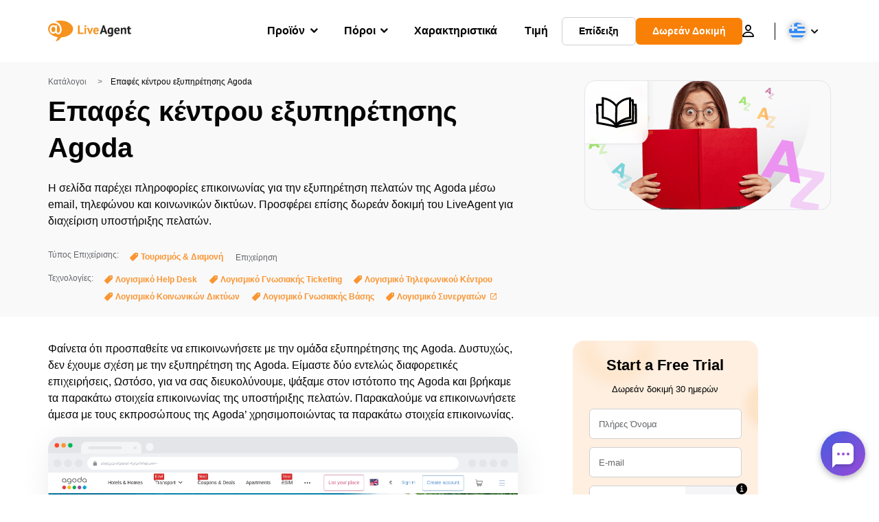

--- FILE ---
content_type: text/html; charset=UTF-8
request_url: https://www.liveagent.gr/katalogos/epafes-kentroy-exipiretisis-agoda/
body_size: 57962
content:
<!doctype html>
<html lang="el">
	<head><meta name="referrer" content="strict-origin-when-cross-origin">
	<meta charset="UTF-8">
	<meta http-equiv="X-UA-Compatible" content="IE=edge">
	<meta name="viewport" content="width=device-width, initial-scale=1.0, shrink-to-fit=no">

	<link rel="apple-touch-icon" sizes="180x180" href="https://www.liveagent.gr/app/themes/liveagent/assets/images/favicon/apple-touch-icon.png">
	<link rel="icon" type="image/png" sizes="32x32" href="https://www.liveagent.gr/app/themes/liveagent/assets/images/favicon/favicon-32x32.png">
	<link rel="icon" type="image/png" sizes="16x16" href="https://www.liveagent.gr/app/themes/liveagent/assets/images/favicon/favicon-16x16.png">

	<link rel="mask-icon" href="https://www.liveagent.gr/app/themes/liveagent/assets/images/favicon/safari-pinned-tab.svg" color="#f5912c">
	<meta name="apple-mobile-web-app-title" content="LiveAgent">
	<meta name="application-name" content="LiveAgent">
	<meta name="msapplication-TileColor" content="#ffffff">
	<meta name="theme-color" content="#ffffff">

	<!-- URLSLAB-SKIP-REPLACE-START -->
	<style id="inline-css" type="text/css">*{-webkit-box-sizing:border-box;box-sizing:border-box}*:active,*:focus,*:hover{outline:0}#app{position:relative}h1,h2,h3,h4,h5,h6,p{margin:0}a{text-decoration:none}a:active,a:focus,a:hover{text-decoration:none}ul{margin:0;padding:0;list-style:none}figure{margin:0}/*! sanitize.css v10.0.0 | CC0 License | github.com/csstools/sanitize.css */*,::before,::after{-webkit-box-sizing:border-box;box-sizing:border-box}::before,::after{text-decoration:inherit;vertical-align:inherit}html{cursor:default;line-height:1.5;-moz-tab-size:4;-o-tab-size:4;tab-size:4;-webkit-tap-highlight-color:transparent;-ms-text-size-adjust:100%;-webkit-text-size-adjust:100%}html:not(:lang(en)){word-break:break-word;-ms-hyphens:auto;hyphens:auto}body{margin:0}h1{font-size:2em;margin:.67em 0}dl dl,dl ol,dl ul,ol dl,ul dl{margin:0}ol ol,ol ul,ul ol,ul ul{margin:0}hr{height:0;overflow:visible}main{display:block}nav ol,nav ul{list-style:none;padding:0}pre{font-family:monospace,monospace;font-size:1em}a{background-color:transparent}abbr[title]{text-decoration:underline;-webkit-text-decoration:underline dotted;text-decoration:underline dotted}b,strong{font-weight:bolder}code,kbd,samp{font-family:monospace,monospace;font-size:1em}small{font-size:80%}audio,canvas,iframe,img,svg,video{vertical-align:middle}audio,video{display:inline-block}audio:not([controls]){display:none;height:0}iframe{border-style:none}img{border-style:none}svg:not([fill]){fill:currentColor}svg:not(:root){overflow:hidden}table{border-collapse:collapse}button,input,select{margin:0}button{overflow:visible;text-transform:none}button,[type=button],[type=reset],[type=submit]{-webkit-appearance:button}fieldset{border:1px solid #a0a0a0;padding:.35em .75em .625em}input{overflow:visible}legend{color:inherit;display:table;max-width:100%;white-space:normal}progress{display:inline-block;vertical-align:baseline}select{text-transform:none}textarea{margin:0;overflow:auto;resize:vertical}[type=checkbox],[type=radio]{padding:0}[type=search]{-webkit-appearance:textfield;outline-offset:-2px}::-webkit-inner-spin-button,::-webkit-outer-spin-button{height:auto}::-webkit-input-placeholder{color:inherit;opacity:.54}::-webkit-search-decoration{-webkit-appearance:none}::-webkit-file-upload-button{-webkit-appearance:button;font:inherit}::-moz-focus-inner{border-style:none;padding:0}:-moz-focusring{outline:1px dotted ButtonText}:-moz-ui-invalid{box-shadow:none}details{display:block}dialog{background-color:white;border:solid;color:black;display:block;height:-moz-fit-content;height:-webkit-fit-content;height:fit-content;left:0;margin:auto;padding:1em;position:absolute;right:0;width:-moz-fit-content;width:-webkit-fit-content;width:fit-content}dialog:not([open]){display:none}summary{display:list-item}canvas{display:inline-block}template{display:none}a,area,button,input,label,select,summary,textarea,[tabindex]{-ms-touch-action:manipulation;touch-action:manipulation}[hidden]{display:none}[aria-busy=true]{cursor:progress}[aria-controls]{cursor:pointer}[aria-disabled=true],[disabled]{cursor:not-allowed}[aria-hidden=false][hidden]{display:initial}[aria-hidden=false][hidden]:not(:focus){clip:rect(0,0,0,0);position:absolute}@font-face{font-family:fontello;src:url(/app/themes/liveagent/assets/webfonts/fontello.woff2?ver=20230109) format("woff2"),url(/app/themes/liveagent/assets/webfonts/fontello.woff?ver=20230109) format("woff"),url(/app/themes/liveagent/assets/webfonts/fontello.ttf?ver=20230109) format("truetype");font-weight:400;font-style:normal;font-display:swap}[class^=fontello-]::before,[class*=fontello-]::before{font-family:fontello,sans-serif;font-style:normal;font-weight:400;display:inline-block;text-decoration:inherit;width:1em;text-align:center;font-variant:normal;text-transform:none;-webkit-font-smoothing:antialiased;-moz-osx-font-smoothing:grayscale}.fontello-icon-e800::before{content:"\e800" !important}.fontello-icon-e801::before{content:"\e801" !important}.fontello-icon-e802::before{content:"\e802" !important}.fontello-icon-e803::before{content:"\e803" !important}.fontello-icon-e804::before{content:"\e804" !important}.fontello-icon-e805::before{content:"\e805" !important}.fontello-icon-e806::before{content:"\e806" !important}.fontello-icon-e807::before{content:"\e807" !important}.fontello-icon-e808::before{content:"\e808" !important}.fontello-icon-e809::before{content:"\e809" !important}.fontello-icon-e80a::before{content:"\e80a" !important}.fontello-icon-e80b::before{content:"\e80b" !important}.fontello-icon-e80c::before{content:"\e80c" !important}.fontello-icon-e80d::before{content:"\e80d" !important}.fontello-icon-e80e::before{content:"\e80e" !important}.fontello-icon-e80f::before{content:"\e80f" !important}.fontello-icon-e810::before{content:"\e810" !important}.fontello-icon-e811::before{content:"\e811" !important}.fontello-icon-e82a::before{content:"\e82a" !important}.fontello-icon-e82b::before{content:"\e82b" !important}.fontello-bars-solid::before{content:"\e812"}.fontello-calendar-regular::before{content:"\e813"}.fontello-check-circle-regular::before{content:"\e814"}.fontello-facebook-f-brands::before{content:"\e815"}.fontello-facebook-square-brands::before{content:"\e816"}.fontello-folder-solid::before{content:"\e817"}.fontello-instagram-brands::before{content:"\e818"}.fontello-linkedin-brands::before{content:"\e819"}.fontello-linkedin-in-brands::before{content:"\e81a"}.fontello-search-solid::before{content:"\e81b"}.fontello-times-circle-regular::before{content:"\e81c"}.fontello-twitter-brands::before{content:"\e81d"}.fontello-twitter-square-brands::before{content:"\e81e"}.fontello-user-solid::before{content:"\e81f"}.fontello-youtube-square-brands::before{content:"\e820"}.fontello-chevron-down-solid::before{content:"\e821"}.fontello-chevron-left-solid::before{content:"\e822"}.fontello-chevron-right-solid::before{content:"\e823"}.fontello-chevron-up-solid::before{content:"\e824"}.fontello-dribbble-brands::before{content:"\e825"}.fontello-github-brands::before{content:"\e826"}.fontello-map-marker-alt-solid::before{content:"\e827"}.fontello-phone-solid::before{content:"\e828"}.fontello-wordpress-simple-brands::before{content:"\e829"}.fontello-info::before{content:"\e82c"}.fontello-company::before{content:"\e82d"}.fontello-mail::before{content:"\e82e"}.fontello-user::before{content:"\e82f"}.fontello-inbox::before{content:"\e830" !important}.fontello-folder2::before{content:"\e831" !important}.fontello-anchor::before{content:"\e832" !important}.fontello-menu-academy::before{content:"\e851" !important}.fontello-menu-awards::before{content:"\e852" !important}.fontello-menu-blog::before{content:"\e853" !important}.fontello-menu-business-solutions::before{content:"\e854" !important}.fontello-menu-call-center::before{content:"\e855" !important}.fontello-menu-change-log::before{content:"\e839" !important}.fontello-menu-customer-portal::before{content:"\e856" !important}.fontello-menu-directory::before{content:"\e857" !important}.fontello-menu-glossary::before{content:"\e833" !important}.fontello-menu-help-desk::before{content:"\e843" !important}.fontello-menu-industry-solutions::before{content:"\e844" !important}.fontello-menu-knowledge-base::before{content:"\e845" !important}.fontello-menu-live-chat::before{content:"\e846" !important}.fontello-menu-social-media::before{content:"\e847" !important}.fontello-menu-system-status::before{content:"\e842" !important}.fontello-menu-take-a-tour::before{content:"\e849" !important}.fontello-menu-templates::before{content:"\e84a" !important}.fontello-menu-ticketing::before{content:"\e84b" !important}.fontello-menu-typing-test::before{content:"\e84c" !important}.fontello-menu-use-cases::before{content:"\e84d" !important}.fontello-menu-vector::before{content:"\e848" !important}.fontello-menu-webinars::before{content:"\e84e" !important}.fontello-menu-why-liveagent::before{content:"\e84f" !important}.fontello-menu-about-us::before{content:"\e850" !important}.fontello-menu-wordpress::before{content:"\e829" !important}.fontello-menu-research::before{content:"\e834" !important}.fontello-menu-checklists::before{content:"\e835" !important}.fontello-whatsapp-brands::before{content:"\e836"}:root{--primary-color:#fa9531;--secondary-color:#ffbd39;--third-color:#feefe0;--package-color-1:#3cc33e;--package-color-2:#1089f8;--package-color-3:#fa9531;--package-color-4:#b0b4bb;--new-item-color:#ff0;--extension-item-color:#050505;--successful-color:#07b65d;--error-color:#f72f49;--font-color-normal:#65676b;--font-color-level3:#65676b;--font-color-medium:#b0b4bb;--font-color-dark:#050505;--font-color-light:#fff;--content-color-normal:#65676b;--content-color-dark:#050505;--content-color-light:#fff;--button-full-font-color:#fff;--button-full-background-color-1:#fa9531;--button-full-background-color-2:#ffbd39;--button-outline-color:#e4e5e9;--border-color-normal:#65676b;--border-color-gray:#e4e5e9;--border-color-gray-icon:#bec2c9;--border-color-inputs:#ced0d4;--border-color-dark:#050505;--border-color-light:#fff;--main-background:#fff;--invert-main-background:#050505;--secondary-background:#f5f5f7;--light-background:#f5f5f7;--header-background:#fff;--main-nav-font-color:#050505;--main-nav-font-color-highlight:#fa9531;--main-nav-underline:#fa9531;--main-nav-submenu-background:#fff;--main-nav-submenu-font-color:#050505;--main-nav-submenu-font-color-hover:#050505;--cookie-background:#fff3e0;--newsletter-background:#f5f5f7;--tabs-background:#f5f5f7;--orange-background:#feefe0;--violet-background:#f3e6ff;--footer-column-border-color:#e4e5e9;--footer-middle-background-color-1:#fa9531;--footer-middle-background-color-2:#ffbd39;--box-shadow:0 0 16px 0 rgba(0,0,0,0.08);--box-shadow-big:0 .25em 4em 0 rgba(0,0,0,0.07);--background:linear-gradient(90deg,#ffbd39 0,#fa9531 100%);--background-invert:linear-gradient(90deg,#fa9531 0,#ffbd39 100%)}html{scroll-behavior:smooth}html :where(img[class*=wp-image-]){height:auto;max-width:100%}body{background-color:#fff;background-color:var(--main-background);font-family:"Helvetica Neue",Helvetica,Arial,sans-serif;font-size:16px;font-weight:400;line-height:24px;-webkit-tap-highlight-color:rgba(0,0,0,0);overflow-x:hidden}body.overlay{overflow:hidden !important}body.overlay::before{content:"";top:0;right:0;bottom:0;left:0;position:fixed;z-index:999998;background-color:rgba(0,0,0,0.6);-webkit-animation:fadeIn .25s;animation:fadeIn .25s}.home .AppContainer{overflow:hidden}.wrapper{position:relative;width:100%;max-width:1180px;margin-left:auto;margin-right:auto;padding-left:20px;padding-right:20px;border-radius:1rem}.wrapper__medium{max-width:1240px}.wrapper__extended{max-width:1380px}.wrapper__wide{position:relative;max-width:1380px;margin-left:auto;margin-right:auto;padding:1.5em 0}.wrapper__narrow{max-width:650px;margin-left:auto;margin-right:auto}.grecaptcha-badge{display:none !important}.hidden{display:none !important}.invisible{visibility:hidden !important;opacity:0 !important;cursor:default}.invisible *,.invisible:hover *{cursor:default !important}.pos-relative{position:relative}.pos-absolute{position:absolute}.pos-fixed{position:fixed}.pos-sticky{position:sticky}.wp-block-media-text{display:grid;grid-template-columns:50% 1fr;grid-template-rows:auto}.wp-block-media-text>.wp-block-media-text__media{-ms-flex-item-align:center;align-self:center}.wp-block-media-text>.wp-block-media-text__content{direction:ltr;grid-column:2;grid-row:1;padding:0 8%;word-break:break-word;align-self:center}.display-block{display:block !important}.flex{display:-webkit-box !important;display:-ms-flexbox !important;display:flex !important}.flex-wrap{-ms-flex-wrap:wrap !important;flex-wrap:wrap !important}.flex-direction-row{-webkit-box-orient:horizontal !important;-webkit-box-direction:normal !important;-ms-flex-direction:row !important;flex-direction:row !important}.flex-direction-column{-webkit-box-orient:vertical !important;-webkit-box-direction:normal !important;-ms-flex-direction:column !important;flex-direction:column !important}.flex-align-center{-ms-flex-line-pack:center !important;align-content:center !important;-webkit-box-align:center !important;-ms-flex-align:center !important;align-items:center !important}.flex-align-center .elementor-widget-wrap{-ms-flex-line-pack:center !important;align-content:center !important;-webkit-box-align:center !important;-ms-flex-align:center !important;align-items:center !important}.flex-justify-center{-webkit-box-pack:center !important;-ms-flex-pack:center !important;justify-content:center !important}.text-align-left{text-align:left !important}.text-align-left *{text-align:left}.text-align-center{text-align:center !important}.text-align-justify{text-align:justify !important}.text-decoration-none{text-decoration:none}.text-decoration-underline{text-decoration:underline}.w-100{width:100%}.no-margin[class]{margin:0 !important}.no-padding[class]{padding:0 !important}[class].ma-left{margin-left:auto}[class].ma-right{margin-right:auto}[class].ma-top{margin-top:auto}[class].ma-bottom{margin-bottom:auto}.mt-0[class]{margin-top:0}.mr-0[class]{margin-right:0}.mb-0[class]{margin-bottom:0}.ml-0[class]{margin-left:0}.pt-0[class]{padding-top:0}.pr-0[class]{padding-right:0}.pb-0[class]{padding-bottom:0}.pl-0[class]{padding-left:0}.mt-xxs[class]{margin-top:.15em}.mr-xxs[class]{margin-right:.15em}.mb-xxs[class]{margin-bottom:.15em}.ml-xxs[class]{margin-left:.15em}.pt-xxs[class]{padding-top:.15em}.pr-xxs[class]{padding-right:.15em}.pb-xxs[class]{padding-bottom:.15em}.pl-xxs[class]{padding-left:.15em}.mt-xs[class]{margin-top:.25em}.mr-xs[class]{margin-right:.25em}.mb-xs[class]{margin-bottom:.25em}.ml-xs[class]{margin-left:.25em}.pt-xs[class]{padding-top:.25em}.pr-xs[class]{padding-right:.25em}.pb-xs[class]{padding-bottom:.25em}.pl-xs[class]{padding-left:.25em}.mt-s[class]{margin-top:.5em}.mr-s[class]{margin-right:.5em}.mb-s[class]{margin-bottom:.5em}.ml-s[class]{margin-left:.5em}.pt-s[class]{padding-top:.5em}.pr-s[class]{padding-right:.5em}.pb-s[class]{padding-bottom:.5em}.pl-s[class]{padding-left:.5em}.mt-m[class]{margin-top:1em}.mr-m[class]{margin-right:1em}.mb-m[class]{margin-bottom:1em}.ml-m[class]{margin-left:1em}.pt-m[class]{padding-top:1em}.pr-m[class]{padding-right:1em}.pb-m[class]{padding-bottom:1em}.pl-m[class]{padding-left:1em}.mt-l[class]{margin-top:1.5em}.mr-l[class]{margin-right:1.5em}.mb-l[class]{margin-bottom:1.5em}.ml-l[class]{margin-left:1.5em}.pt-l[class]{padding-top:1.5em}.pr-l[class]{padding-right:1.5em}.pb-l[class]{padding-bottom:1.5em}.pl-l[class]{padding-left:1.5em}.mt-xl[class]{margin-top:2em}.mr-xl[class]{margin-right:2em}.mb-xl[class]{margin-bottom:2em}.ml-xl[class]{margin-left:2em}.pt-xl[class]{padding-top:2em}.pr-xl[class]{padding-right:2em}.pb-xl[class]{padding-bottom:2em}.pl-xl[class]{padding-left:2em}.mt-xxl[class]{margin-top:2.5em}.mr-xxl[class]{margin-right:2.5em}.mb-xxl[class]{margin-bottom:2.5em}.ml-xxl[class]{margin-left:2.5em}.pt-xxl[class]{padding-top:2.5em}.pr-xxl[class]{padding-right:2.5em}.pb-xxl[class]{padding-bottom:2.5em}.pl-xxl[class]{padding-left:2.5em}.mt-xxxl[class]{margin-top:3.25em}.mr-xxxl[class]{margin-right:3.25em}.mb-xxxl[class]{margin-bottom:3.25em}.ml-xxxl[class]{margin-left:3.25em}.pt-xxxl[class]{padding-top:3.25em}.pr-xxxl[class]{padding-right:3.25em}.pb-xxxl[class]{padding-bottom:3.25em}.pl-xxxl[class]{padding-left:3.25em}.mt-extreme-small[class]{margin-top:3.75em}.mr-extreme-small[class]{margin-right:3.75em}.mb-extreme-small[class]{margin-bottom:3.75em}.ml-extreme-small[class]{margin-left:3.75em}.pt-extreme-small[class]{padding-top:3.75em}.pr-extreme-small[class]{padding-right:3.75em}.pb-extreme-small[class]{padding-bottom:3.75em}.pl-extreme-small[class]{padding-left:3.75em}.mt-extreme[class]{margin-top:4.5em}.mr-extreme[class]{margin-right:4.5em}.mb-extreme[class]{margin-bottom:4.5em}.ml-extreme[class]{margin-left:4.5em}.pt-extreme[class]{padding-top:4.5em}.pr-extreme[class]{padding-right:4.5em}.pb-extreme[class]{padding-bottom:4.5em}.pl-extreme[class]{padding-left:4.5em}.mt-extreme-plus[class]{margin-top:5em}.mr-extreme-plus[class]{margin-right:5em}.mb-extreme-plus[class]{margin-bottom:5em}.ml-extreme-plus[class]{margin-left:5em}.pt-extreme-plus[class]{padding-top:5em}.pr-extreme-plus[class]{padding-right:5em}.pb-extreme-plus[class]{padding-bottom:5em}.pl-extreme-plus[class]{padding-left:5em}.mt-ultra[class]{margin-top:6em}.mr-ultra[class]{margin-right:6em}.mb-ultra[class]{margin-bottom:6em}.ml-ultra[class]{margin-left:6em}.pt-ultra[class]{padding-top:6em}.pr-ultra[class]{padding-right:6em}.pb-ultra[class]{padding-bottom:6em}.pl-ultra[class]{padding-left:6em}.mt-ultra-xl[class]{margin-top:9.375em}.mr-ultra-xl[class]{margin-right:9.375em}.mb-ultra-xl[class]{margin-bottom:9.375em}.ml-ultra-xl[class]{margin-left:9.375em}.pt-ultra-xl[class]{padding-top:9.375em}.pr-ultra-xl[class]{padding-right:9.375em}.pb-ultra-xl[class]{padding-bottom:9.375em}.pl-ultra-xl[class]{padding-left:9.375em}.mt-2xultra[class]{margin-top:10em}.mr-2xultra[class]{margin-right:10em}.mb-2xultra[class]{margin-bottom:10em}.ml-2xultra[class]{margin-left:10em}.pt-2xultra[class]{padding-top:10em}.pr-2xultra[class]{padding-right:10em}.pb-2xultra[class]{padding-bottom:10em}.pl-2xultra[class]{padding-left:10em}.Footer,.Reviews,.Block--redesign__successtories,.Block--redesign__testimonials,.SimilarSources{content-visibility:auto}body.lb-disable-scrolling{overflow:hidden}.lightboxOverlay{position:absolute;top:0;left:0;z-index:999999;opacity:.8;background-color:#000;display:none}.lightbox{overflow:hidden}.lightbox.splide,.lightbox-youtube{position:fixed;left:0;top:0;width:100vw;height:100vh;z-index:999999;text-align:center;line-height:0;font-weight:400;outline:0;opacity:0;-webkit-transition:opacity .5s;transition:opacity .5s}.lightbox.splide::after,.lightbox-youtube::after{background-color:#050505;background-color:var(--invert-main-background);width:100%;height:100%;content:"";position:absolute;top:0;left:0;opacity:.8}.lightbox.splide.active,.lightbox-youtube.active{opacity:1}.lightbox.splide>*,.lightbox-youtube>*{position:relative;z-index:1}.lightbox .splide__list{height:100vh}.lightbox .splide__slide{display:-webkit-box;display:-ms-flexbox;display:flex;-webkit-box-align:center;-ms-flex-align:center;align-items:center;-webkit-box-pack:center;-ms-flex-pack:center;justify-content:center;height:100%}.lightbox .youtube__inn{display:-webkit-box;display:-ms-flexbox;display:flex;-webkit-box-align:center;-ms-flex-align:center;align-items:center;-webkit-box-pack:center;-ms-flex-pack:center;justify-content:center;height:100%}.lightbox .youtube__wrapper{position:relative;width:calc(100% - 1em);height:0;padding-bottom:56.25%;z-index:1}.lightbox .youtube__inmodal{position:absolute;width:100%;top:0;left:0}.lightbox__image-wrapper{padding:0 4em}.lightbox__image-wrapper img{max-width:100%;max-height:100vh}.lightbox .splide__arrows{position:absolute;width:100%;height:2em;top:50%;-webkit-transform:translateY(-50%);-ms-transform:translateY(-50%);transform:translateY(-50%);z-index:2}.lightbox .splide__arrow{width:2em;height:2em;font-size:2rem}.lightbox .splide__arrow::before{display:none}.lightbox .splide__arrow:disabled{display:none}.lightbox .splide__arrow svg{fill:#fff}.lightbox__close.lightbox__close{color:#fff;color:var(--font-color-light);width:1em;height:1em;position:absolute;display:inline-block;right:.5em;top:.5em;font-size:3rem;line-height:1;cursor:pointer;z-index:2;text-shadow:0 0 .1em rgba(0,0,0,0.8)}@-webkit-keyframes chatDots{0%{opacity:.5}15%{-webkit-transform:translateY(-0.25em);transform:translateY(-0.25em)}25%{-webkit-transform:translateY(0);transform:translateY(0)}50%{opacity:1}100%{opacity:.5}}@keyframes chatDots{0%{opacity:.5}15%{-webkit-transform:translateY(-0.25em);transform:translateY(-0.25em)}25%{-webkit-transform:translateY(0);transform:translateY(0)}50%{opacity:1}100%{opacity:.5}}@-webkit-keyframes fadeIn{0%{opacity:0}100%{opacity:1}}@keyframes fadeIn{0%{opacity:0}100%{opacity:1}}@-webkit-keyframes bounceIn{0%{opacity:0;-webkit-transform:scale3d(0.3,0.3,0.3);transform:scale3d(0.3,0.3,0.3);-webkit-animation-timing-function:cubic-bezier(0.215,0.61,0.355,1);animation-timing-function:cubic-bezier(0.215,0.61,0.355,1)}20%{-webkit-transform:scale3d(1.1,1.1,1.1);transform:scale3d(1.1,1.1,1.1);-webkit-animation-timing-function:cubic-bezier(0.215,0.61,0.355,1);animation-timing-function:cubic-bezier(0.215,0.61,0.355,1)}40%{-webkit-transform:scale3d(0.9,0.9,0.9);transform:scale3d(0.9,0.9,0.9);-webkit-animation-timing-function:cubic-bezier(0.215,0.61,0.355,1);animation-timing-function:cubic-bezier(0.215,0.61,0.355,1)}60%{opacity:1;-webkit-transform:scale3d(1.03,1.03,1.03);transform:scale3d(1.03,1.03,1.03);-webkit-animation-timing-function:cubic-bezier(0.215,0.61,0.355,1);animation-timing-function:cubic-bezier(0.215,0.61,0.355,1)}80%{-webkit-transform:scale3d(0.97,0.97,0.97);transform:scale3d(0.97,0.97,0.97);-webkit-animation-timing-function:cubic-bezier(0.215,0.61,0.355,1);animation-timing-function:cubic-bezier(0.215,0.61,0.355,1)}to{opacity:1;-webkit-transform:scale3d(1,1,1);transform:scale3d(1,1,1);-webkit-animation-timing-function:cubic-bezier(0.215,0.61,0.355,1);animation-timing-function:cubic-bezier(0.215,0.61,0.355,1)}}@keyframes bounceIn{0%{opacity:0;-webkit-transform:scale3d(0.3,0.3,0.3);transform:scale3d(0.3,0.3,0.3);-webkit-animation-timing-function:cubic-bezier(0.215,0.61,0.355,1);animation-timing-function:cubic-bezier(0.215,0.61,0.355,1)}20%{-webkit-transform:scale3d(1.1,1.1,1.1);transform:scale3d(1.1,1.1,1.1);-webkit-animation-timing-function:cubic-bezier(0.215,0.61,0.355,1);animation-timing-function:cubic-bezier(0.215,0.61,0.355,1)}40%{-webkit-transform:scale3d(0.9,0.9,0.9);transform:scale3d(0.9,0.9,0.9);-webkit-animation-timing-function:cubic-bezier(0.215,0.61,0.355,1);animation-timing-function:cubic-bezier(0.215,0.61,0.355,1)}60%{opacity:1;-webkit-transform:scale3d(1.03,1.03,1.03);transform:scale3d(1.03,1.03,1.03);-webkit-animation-timing-function:cubic-bezier(0.215,0.61,0.355,1);animation-timing-function:cubic-bezier(0.215,0.61,0.355,1)}80%{-webkit-transform:scale3d(0.97,0.97,0.97);transform:scale3d(0.97,0.97,0.97);-webkit-animation-timing-function:cubic-bezier(0.215,0.61,0.355,1);animation-timing-function:cubic-bezier(0.215,0.61,0.355,1)}to{opacity:1;-webkit-transform:scale3d(1,1,1);transform:scale3d(1,1,1);-webkit-animation-timing-function:cubic-bezier(0.215,0.61,0.355,1);animation-timing-function:cubic-bezier(0.215,0.61,0.355,1)}}@-webkit-keyframes down{0%{-webkit-transform:translate(0);transform:translate(0)}20%{-webkit-transform:translateY(1em);transform:translateY(1em)}40%{-webkit-transform:translate(0);transform:translate(0)}}@keyframes down{0%{-webkit-transform:translate(0);transform:translate(0)}20%{-webkit-transform:translateY(1em);transform:translateY(1em)}40%{-webkit-transform:translate(0);transform:translate(0)}}@-webkit-keyframes slideDown{from{-webkit-transform:translateY(-100%);transform:translateY(-100%)}to{-webkit-transform:translateY(0);transform:translateY(0)}}@keyframes slideDown{from{-webkit-transform:translateY(-100%);transform:translateY(-100%)}to{-webkit-transform:translateY(0);transform:translateY(0)}}@-webkit-keyframes slideUp{from{-webkit-transform:translateY(0);transform:translateY(0)}to{-webkit-transform:translateY(-100%);transform:translateY(-100%)}}@keyframes slideUp{from{-webkit-transform:translateY(0);transform:translateY(0)}to{-webkit-transform:translateY(-100%);transform:translateY(-100%)}}@-webkit-keyframes pulse{0%{-webkit-box-shadow:0 0 0 0 rgba(245,145,44,0.6);box-shadow:0 0 0 0 rgba(245,145,44,0.6)}70%{-webkit-box-shadow:0 0 0 15px rgba(245,145,44,0);box-shadow:0 0 0 15px rgba(245,145,44,0)}100%{-webkit-box-shadow:0 0 0 0 rgba(245,145,44,0);box-shadow:0 0 0 0 rgba(245,145,44,0)}}@keyframes pulse{0%{-webkit-box-shadow:0 0 0 0 rgba(245,145,44,0.6);box-shadow:0 0 0 0 rgba(245,145,44,0.6)}70%{-webkit-box-shadow:0 0 0 15px rgba(245,145,44,0);box-shadow:0 0 0 15px rgba(245,145,44,0)}100%{-webkit-box-shadow:0 0 0 0 rgba(245,145,44,0);box-shadow:0 0 0 0 rgba(245,145,44,0)}}.c-black-real{color:#000 !important}.c-black-real *{color:inherit !important}.c-black-real svg{fill:currentcolor !important}svg.c-black-real{fill:currentcolor !important}.bg-black-real{background-color:#000 !important}.border-black-real{border-color:#000 !important}.c-black{color:#050505 !important}.c-black *{color:inherit !important}.c-black svg{fill:currentcolor !important}svg.c-black{fill:currentcolor !important}.bg-black{background-color:#050505 !important}.border-black{border-color:#050505 !important}.c-white{color:#fff !important}.c-white *{color:inherit !important}.c-white svg{fill:currentcolor !important}svg.c-white{fill:currentcolor !important}.bg-white{background-color:#fff !important}.border-white{border-color:#fff !important}.c-gray{color:#231f20 !important}.c-gray *{color:inherit !important}.c-gray svg{fill:currentcolor !important}svg.c-gray{fill:currentcolor !important}.bg-gray{background-color:#231f20 !important}.border-gray{border-color:#231f20 !important}.c-dark-gray{color:#65676b !important}.c-dark-gray *{color:inherit !important}.c-dark-gray svg{fill:currentcolor !important}svg.c-dark-gray{fill:currentcolor !important}.bg-dark-gray{background-color:#65676b !important}.border-dark-gray{border-color:#65676b !important}.c-medium-gray{color:#b0b4bb !important}.c-medium-gray *{color:inherit !important}.c-medium-gray svg{fill:currentcolor !important}svg.c-medium-gray{fill:currentcolor !important}.bg-medium-gray{background-color:#b0b4bb !important}.border-medium-gray{border-color:#b0b4bb !important}.c-medium-gray-quotes{color:#65676b !important}.c-medium-gray-quotes *{color:inherit !important}.c-medium-gray-quotes svg{fill:currentcolor !important}svg.c-medium-gray-quotes{fill:currentcolor !important}.bg-medium-gray-quotes{background-color:#65676b !important}.border-medium-gray-quotes{border-color:#65676b !important}.c-medium-gray-inputs{color:#ced0d4 !important}.c-medium-gray-inputs *{color:inherit !important}.c-medium-gray-inputs svg{fill:currentcolor !important}svg.c-medium-gray-inputs{fill:currentcolor !important}.bg-medium-gray-inputs{background-color:#ced0d4 !important}.border-medium-gray-inputs{border-color:#ced0d4 !important}.c-level3{color:#8c9097 !important}.c-level3 *{color:inherit !important}.c-level3 svg{fill:currentcolor !important}svg.c-level3{fill:currentcolor !important}.bg-level3{background-color:#8c9097 !important}.border-level3{border-color:#8c9097 !important}.c-level4{color:#f9f9fa !important}.c-level4 *{color:inherit !important}.c-level4 svg{fill:currentcolor !important}svg.c-level4{fill:currentcolor !important}.bg-level4{background-color:#f9f9fa !important}.border-level4{border-color:#f9f9fa !important}.c-light-gray{color:#e4e5e9 !important}.c-light-gray *{color:inherit !important}.c-light-gray svg{fill:currentcolor !important}svg.c-light-gray{fill:currentcolor !important}.bg-light-gray{background-color:#e4e5e9 !important}.border-light-gray{border-color:#e4e5e9 !important}.c-lighter-gray{color:#d8dadf !important}.c-lighter-gray *{color:inherit !important}.c-lighter-gray svg{fill:currentcolor !important}svg.c-lighter-gray{fill:currentcolor !important}.bg-lighter-gray{background-color:#d8dadf !important}.border-lighter-gray{border-color:#d8dadf !important}.c-light-gray-icon{color:#bec2c9 !important}.c-light-gray-icon *{color:inherit !important}.c-light-gray-icon svg{fill:currentcolor !important}svg.c-light-gray-icon{fill:currentcolor !important}.bg-light-gray-icon{background-color:#bec2c9 !important}.border-light-gray-icon{border-color:#bec2c9 !important}.c-lightest-gray{color:#f5f5f7 !important}.c-lightest-gray *{color:inherit !important}.c-lightest-gray svg{fill:currentcolor !important}svg.c-lightest-gray{fill:currentcolor !important}.bg-lightest-gray{background-color:#f5f5f7 !important}.border-lightest-gray{border-color:#f5f5f7 !important}.c-ultralightest-gray{color:#f5f5f7 !important}.c-ultralightest-gray *{color:inherit !important}.c-ultralightest-gray svg{fill:currentcolor !important}svg.c-ultralightest-gray{fill:currentcolor !important}.bg-ultralightest-gray{background-color:#f5f5f7 !important}.border-ultralightest-gray{border-color:#f5f5f7 !important}.c-pricing-gray{color:#edeff3 !important}.c-pricing-gray *{color:inherit !important}.c-pricing-gray svg{fill:currentcolor !important}svg.c-pricing-gray{fill:currentcolor !important}.bg-pricing-gray{background-color:#edeff3 !important}.border-pricing-gray{border-color:#edeff3 !important}.c-dark-orange{color:#fa9531 !important}.c-dark-orange *{color:inherit !important}.c-dark-orange svg{fill:currentcolor !important}svg.c-dark-orange{fill:currentcolor !important}.bg-dark-orange{background-color:#fa9531 !important}.border-dark-orange{border-color:#fa9531 !important}.c-primary{color:#fa9531 !important}.c-primary *{color:inherit !important}.c-primary svg{fill:currentcolor !important}svg.c-primary{fill:currentcolor !important}.bg-primary{background-color:#fa9531 !important}.border-primary{border-color:#fa9531 !important}.c-orange-new{color:#ffb928 !important}.c-orange-new *{color:inherit !important}.c-orange-new svg{fill:currentcolor !important}svg.c-orange-new{fill:currentcolor !important}.bg-orange-new{background-color:#ffb928 !important}.border-orange-new{border-color:#ffb928 !important}.c-medium-orange{color:#feefe0 !important}.c-medium-orange *{color:inherit !important}.c-medium-orange svg{fill:currentcolor !important}svg.c-medium-orange{fill:currentcolor !important}.bg-medium-orange{background-color:#feefe0 !important}.border-medium-orange{border-color:#feefe0 !important}.c-light-orange{color:#ffbd39 !important}.c-light-orange *{color:inherit !important}.c-light-orange svg{fill:currentcolor !important}svg.c-light-orange{fill:currentcolor !important}.bg-light-orange{background-color:#ffbd39 !important}.border-light-orange{border-color:#ffbd39 !important}.c-light-green{color:#3cc33e !important}.c-light-green *{color:inherit !important}.c-light-green svg{fill:currentcolor !important}svg.c-light-green{fill:currentcolor !important}.bg-light-green{background-color:#3cc33e !important}.border-light-green{border-color:#3cc33e !important}.c-light-blue{color:#1089f8 !important}.c-light-blue *{color:inherit !important}.c-light-blue svg{fill:currentcolor !important}svg.c-light-blue{fill:currentcolor !important}.bg-light-blue{background-color:#1089f8 !important}.border-light-blue{border-color:#1089f8 !important}.c-green{color:#080 !important}.c-green *{color:inherit !important}.c-green svg{fill:currentcolor !important}svg.c-green{fill:currentcolor !important}.bg-green{background-color:#080 !important}.border-green{border-color:#080 !important}.c-red{color:#f00 !important}.c-red *{color:inherit !important}.c-red svg{fill:currentcolor !important}svg.c-red{fill:currentcolor !important}.bg-red{background-color:#f00 !important}.border-red{border-color:#f00 !important}.c-yellow{color:#ff0 !important}.c-yellow *{color:inherit !important}.c-yellow svg{fill:currentcolor !important}svg.c-yellow{fill:currentcolor !important}.bg-yellow{background-color:#ff0 !important}.border-yellow{border-color:#ff0 !important}.c-dark-pink{color:#b44b85 !important}.c-dark-pink *{color:inherit !important}.c-dark-pink svg{fill:currentcolor !important}svg.c-dark-pink{fill:currentcolor !important}.bg-dark-pink{background-color:#b44b85 !important}.border-dark-pink{border-color:#b44b85 !important}.c-light-pink{color:#f478a5 !important}.c-light-pink *{color:inherit !important}.c-light-pink svg{fill:currentcolor !important}svg.c-light-pink{fill:currentcolor !important}.bg-light-pink{background-color:#f478a5 !important}.border-light-pink{border-color:#f478a5 !important}.c-saturated-violet{color:#ae54fd !important}.c-saturated-violet *{color:inherit !important}.c-saturated-violet svg{fill:currentcolor !important}svg.c-saturated-violet{fill:currentcolor !important}.bg-saturated-violet{background-color:#ae54fd !important}.border-saturated-violet{border-color:#ae54fd !important}.c-desaturated-violet{color:#f3e6ff !important}.c-desaturated-violet *{color:inherit !important}.c-desaturated-violet svg{fill:currentcolor !important}svg.c-desaturated-violet{fill:currentcolor !important}.bg-desaturated-violet{background-color:#f3e6ff !important}.border-desaturated-violet{border-color:#f3e6ff !important}.c-saturated-blue{color:#2570ed !important}.c-saturated-blue *{color:inherit !important}.c-saturated-blue svg{fill:currentcolor !important}svg.c-saturated-blue{fill:currentcolor !important}.bg-saturated-blue{background-color:#2570ed !important}.border-saturated-blue{border-color:#2570ed !important}.c-desaturated-blue{color:#dfeafd !important}.c-desaturated-blue *{color:inherit !important}.c-desaturated-blue svg{fill:currentcolor !important}svg.c-desaturated-blue{fill:currentcolor !important}.bg-desaturated-blue{background-color:#dfeafd !important}.border-desaturated-blue{border-color:#dfeafd !important}.c-saturated-green{color:#07b65d !important}.c-saturated-green *{color:inherit !important}.c-saturated-green svg{fill:currentcolor !important}svg.c-saturated-green{fill:currentcolor !important}.bg-saturated-green{background-color:#07b65d !important}.border-saturated-green{border-color:#07b65d !important}.c-desaturated-green{color:#daf4e7 !important}.c-desaturated-green *{color:inherit !important}.c-desaturated-green svg{fill:currentcolor !important}svg.c-desaturated-green{fill:currentcolor !important}.bg-desaturated-green{background-color:#daf4e7 !important}.border-desaturated-green{border-color:#daf4e7 !important}.c-saturated-red{color:#f72f49 !important}.c-saturated-red *{color:inherit !important}.c-saturated-red svg{fill:currentcolor !important}svg.c-saturated-red{fill:currentcolor !important}.bg-saturated-red{background-color:#f72f49 !important}.border-saturated-red{border-color:#f72f49 !important}.c-desaturated-red{color:#fee0e4 !important}.c-desaturated-red *{color:inherit !important}.c-desaturated-red svg{fill:currentcolor !important}svg.c-desaturated-red{fill:currentcolor !important}.bg-desaturated-red{background-color:#fee0e4 !important}.border-desaturated-red{border-color:#fee0e4 !important}.c-saturated-cyan{color:#48c6ce !important}.c-saturated-cyan *{color:inherit !important}.c-saturated-cyan svg{fill:currentcolor !important}svg.c-saturated-cyan{fill:currentcolor !important}.bg-saturated-cyan{background-color:#48c6ce !important}.border-saturated-cyan{border-color:#48c6ce !important}.c-desaturated-cyan{color:#e4f7f8 !important}.c-desaturated-cyan *{color:inherit !important}.c-desaturated-cyan svg{fill:currentcolor !important}svg.c-desaturated-cyan{fill:currentcolor !important}.bg-desaturated-cyan{background-color:#e4f7f8 !important}.border-desaturated-cyan{border-color:#e4f7f8 !important}@media(min-width:768px){.wrapper__wide{padding:2.75em 0}.hidden-tablet{display:none !important}.display-block-tablet{display:block !important}.flex-tablet{display:-webkit-box !important;display:-ms-flexbox !important;display:flex !important}.mobile--only{display:none}.mt-0-tablet[class]{margin-top:0}.mr-0-tablet[class]{margin-right:0}.mb-0-tablet[class]{margin-bottom:0}.ml-0-tablet[class]{margin-left:0}.pt-0-tablet[class]{padding-top:0}.pr-0-tablet[class]{padding-right:0}.pb-0-tablet[class]{padding-bottom:0}.pl-0-tablet[class]{padding-left:0}.mt-xxs-tablet[class]{margin-top:.15em}.mr-xxs-tablet[class]{margin-right:.15em}.mb-xxs-tablet[class]{margin-bottom:.15em}.ml-xxs-tablet[class]{margin-left:.15em}.pt-xxs-tablet[class]{padding-top:.15em}.pr-xxs-tablet[class]{padding-right:.15em}.pb-xxs-tablet[class]{padding-bottom:.15em}.pl-xxs-tablet[class]{padding-left:.15em}.mt-xs-tablet[class]{margin-top:.25em}.mr-xs-tablet[class]{margin-right:.25em}.mb-xs-tablet[class]{margin-bottom:.25em}.ml-xs-tablet[class]{margin-left:.25em}.pt-xs-tablet[class]{padding-top:.25em}.pr-xs-tablet[class]{padding-right:.25em}.pb-xs-tablet[class]{padding-bottom:.25em}.pl-xs-tablet[class]{padding-left:.25em}.mt-s-tablet[class]{margin-top:.5em}.mr-s-tablet[class]{margin-right:.5em}.mb-s-tablet[class]{margin-bottom:.5em}.ml-s-tablet[class]{margin-left:.5em}.pt-s-tablet[class]{padding-top:.5em}.pr-s-tablet[class]{padding-right:.5em}.pb-s-tablet[class]{padding-bottom:.5em}.pl-s-tablet[class]{padding-left:.5em}.mt-m-tablet[class]{margin-top:1em}.mr-m-tablet[class]{margin-right:1em}.mb-m-tablet[class]{margin-bottom:1em}.ml-m-tablet[class]{margin-left:1em}.pt-m-tablet[class]{padding-top:1em}.pr-m-tablet[class]{padding-right:1em}.pb-m-tablet[class]{padding-bottom:1em}.pl-m-tablet[class]{padding-left:1em}.mt-l-tablet[class]{margin-top:1.5em}.mr-l-tablet[class]{margin-right:1.5em}.mb-l-tablet[class]{margin-bottom:1.5em}.ml-l-tablet[class]{margin-left:1.5em}.pt-l-tablet[class]{padding-top:1.5em}.pr-l-tablet[class]{padding-right:1.5em}.pb-l-tablet[class]{padding-bottom:1.5em}.pl-l-tablet[class]{padding-left:1.5em}.mt-xl-tablet[class]{margin-top:2em}.mr-xl-tablet[class]{margin-right:2em}.mb-xl-tablet[class]{margin-bottom:2em}.ml-xl-tablet[class]{margin-left:2em}.pt-xl-tablet[class]{padding-top:2em}.pr-xl-tablet[class]{padding-right:2em}.pb-xl-tablet[class]{padding-bottom:2em}.pl-xl-tablet[class]{padding-left:2em}.mt-xxl-tablet[class]{margin-top:2.5em}.mr-xxl-tablet[class]{margin-right:2.5em}.mb-xxl-tablet[class]{margin-bottom:2.5em}.ml-xxl-tablet[class]{margin-left:2.5em}.pt-xxl-tablet[class]{padding-top:2.5em}.pr-xxl-tablet[class]{padding-right:2.5em}.pb-xxl-tablet[class]{padding-bottom:2.5em}.pl-xxl-tablet[class]{padding-left:2.5em}.mt-xxxl-tablet[class]{margin-top:3.25em}.mr-xxxl-tablet[class]{margin-right:3.25em}.mb-xxxl-tablet[class]{margin-bottom:3.25em}.ml-xxxl-tablet[class]{margin-left:3.25em}.pt-xxxl-tablet[class]{padding-top:3.25em}.pr-xxxl-tablet[class]{padding-right:3.25em}.pb-xxxl-tablet[class]{padding-bottom:3.25em}.pl-xxxl-tablet[class]{padding-left:3.25em}.mt-extreme-small-tablet[class]{margin-top:3.75em}.mr-extreme-small-tablet[class]{margin-right:3.75em}.mb-extreme-small-tablet[class]{margin-bottom:3.75em}.ml-extreme-small-tablet[class]{margin-left:3.75em}.pt-extreme-small-tablet[class]{padding-top:3.75em}.pr-extreme-small-tablet[class]{padding-right:3.75em}.pb-extreme-small-tablet[class]{padding-bottom:3.75em}.pl-extreme-small-tablet[class]{padding-left:3.75em}.mt-extreme-tablet[class]{margin-top:4.5em}.mr-extreme-tablet[class]{margin-right:4.5em}.mb-extreme-tablet[class]{margin-bottom:4.5em}.ml-extreme-tablet[class]{margin-left:4.5em}.pt-extreme-tablet[class]{padding-top:4.5em}.pr-extreme-tablet[class]{padding-right:4.5em}.pb-extreme-tablet[class]{padding-bottom:4.5em}.pl-extreme-tablet[class]{padding-left:4.5em}.mt-extreme-plus-tablet[class]{margin-top:5em}.mr-extreme-plus-tablet[class]{margin-right:5em}.mb-extreme-plus-tablet[class]{margin-bottom:5em}.ml-extreme-plus-tablet[class]{margin-left:5em}.pt-extreme-plus-tablet[class]{padding-top:5em}.pr-extreme-plus-tablet[class]{padding-right:5em}.pb-extreme-plus-tablet[class]{padding-bottom:5em}.pl-extreme-plus-tablet[class]{padding-left:5em}.mt-ultra-tablet[class]{margin-top:6em}.mr-ultra-tablet[class]{margin-right:6em}.mb-ultra-tablet[class]{margin-bottom:6em}.ml-ultra-tablet[class]{margin-left:6em}.pt-ultra-tablet[class]{padding-top:6em}.pr-ultra-tablet[class]{padding-right:6em}.pb-ultra-tablet[class]{padding-bottom:6em}.pl-ultra-tablet[class]{padding-left:6em}.mt-ultra-xl-tablet[class]{margin-top:9.375em}.mr-ultra-xl-tablet[class]{margin-right:9.375em}.mb-ultra-xl-tablet[class]{margin-bottom:9.375em}.ml-ultra-xl-tablet[class]{margin-left:9.375em}.pt-ultra-xl-tablet[class]{padding-top:9.375em}.pr-ultra-xl-tablet[class]{padding-right:9.375em}.pb-ultra-xl-tablet[class]{padding-bottom:9.375em}.pl-ultra-xl-tablet[class]{padding-left:9.375em}.mt-2xultra-tablet[class]{margin-top:10em}.mr-2xultra-tablet[class]{margin-right:10em}.mb-2xultra-tablet[class]{margin-bottom:10em}.ml-2xultra-tablet[class]{margin-left:10em}.pt-2xultra-tablet[class]{padding-top:10em}.pr-2xultra-tablet[class]{padding-right:10em}.pb-2xultra-tablet[class]{padding-bottom:10em}.pl-2xultra-tablet[class]{padding-left:10em}}@media(min-width:1024px){.wrapper__extended{padding:3em 8.7%}.wrapper__wide{display:-webkit-box;display:-ms-flexbox;display:flex}.hidden-tablet-landscape{display:none !important}.display-block-tablet-landscape{display:block !important}.flex-tablet-landscape{display:-webkit-box !important;display:-ms-flexbox !important;display:flex !important}.tablet--only{display:none}.mt-0-tablet-landscape[class]{margin-top:0}.mr-0-tablet-landscape[class]{margin-right:0}.mb-0-tablet-landscape[class]{margin-bottom:0}.ml-0-tablet-landscape[class]{margin-left:0}.pt-0-tablet-landscape[class]{padding-top:0}.pr-0-tablet-landscape[class]{padding-right:0}.pb-0-tablet-landscape[class]{padding-bottom:0}.pl-0-tablet-landscape[class]{padding-left:0}.mt-xxs-tablet-landscape[class]{margin-top:.15em}.mr-xxs-tablet-landscape[class]{margin-right:.15em}.mb-xxs-tablet-landscape[class]{margin-bottom:.15em}.ml-xxs-tablet-landscape[class]{margin-left:.15em}.pt-xxs-tablet-landscape[class]{padding-top:.15em}.pr-xxs-tablet-landscape[class]{padding-right:.15em}.pb-xxs-tablet-landscape[class]{padding-bottom:.15em}.pl-xxs-tablet-landscape[class]{padding-left:.15em}.mt-xs-tablet-landscape[class]{margin-top:.25em}.mr-xs-tablet-landscape[class]{margin-right:.25em}.mb-xs-tablet-landscape[class]{margin-bottom:.25em}.ml-xs-tablet-landscape[class]{margin-left:.25em}.pt-xs-tablet-landscape[class]{padding-top:.25em}.pr-xs-tablet-landscape[class]{padding-right:.25em}.pb-xs-tablet-landscape[class]{padding-bottom:.25em}.pl-xs-tablet-landscape[class]{padding-left:.25em}.mt-s-tablet-landscape[class]{margin-top:.5em}.mr-s-tablet-landscape[class]{margin-right:.5em}.mb-s-tablet-landscape[class]{margin-bottom:.5em}.ml-s-tablet-landscape[class]{margin-left:.5em}.pt-s-tablet-landscape[class]{padding-top:.5em}.pr-s-tablet-landscape[class]{padding-right:.5em}.pb-s-tablet-landscape[class]{padding-bottom:.5em}.pl-s-tablet-landscape[class]{padding-left:.5em}.mt-m-tablet-landscape[class]{margin-top:1em}.mr-m-tablet-landscape[class]{margin-right:1em}.mb-m-tablet-landscape[class]{margin-bottom:1em}.ml-m-tablet-landscape[class]{margin-left:1em}.pt-m-tablet-landscape[class]{padding-top:1em}.pr-m-tablet-landscape[class]{padding-right:1em}.pb-m-tablet-landscape[class]{padding-bottom:1em}.pl-m-tablet-landscape[class]{padding-left:1em}.mt-l-tablet-landscape[class]{margin-top:1.5em}.mr-l-tablet-landscape[class]{margin-right:1.5em}.mb-l-tablet-landscape[class]{margin-bottom:1.5em}.ml-l-tablet-landscape[class]{margin-left:1.5em}.pt-l-tablet-landscape[class]{padding-top:1.5em}.pr-l-tablet-landscape[class]{padding-right:1.5em}.pb-l-tablet-landscape[class]{padding-bottom:1.5em}.pl-l-tablet-landscape[class]{padding-left:1.5em}.mt-xl-tablet-landscape[class]{margin-top:2em}.mr-xl-tablet-landscape[class]{margin-right:2em}.mb-xl-tablet-landscape[class]{margin-bottom:2em}.ml-xl-tablet-landscape[class]{margin-left:2em}.pt-xl-tablet-landscape[class]{padding-top:2em}.pr-xl-tablet-landscape[class]{padding-right:2em}.pb-xl-tablet-landscape[class]{padding-bottom:2em}.pl-xl-tablet-landscape[class]{padding-left:2em}.mt-xxl-tablet-landscape[class]{margin-top:2.5em}.mr-xxl-tablet-landscape[class]{margin-right:2.5em}.mb-xxl-tablet-landscape[class]{margin-bottom:2.5em}.ml-xxl-tablet-landscape[class]{margin-left:2.5em}.pt-xxl-tablet-landscape[class]{padding-top:2.5em}.pr-xxl-tablet-landscape[class]{padding-right:2.5em}.pb-xxl-tablet-landscape[class]{padding-bottom:2.5em}.pl-xxl-tablet-landscape[class]{padding-left:2.5em}.mt-xxxl-tablet-landscape[class]{margin-top:3.25em}.mr-xxxl-tablet-landscape[class]{margin-right:3.25em}.mb-xxxl-tablet-landscape[class]{margin-bottom:3.25em}.ml-xxxl-tablet-landscape[class]{margin-left:3.25em}.pt-xxxl-tablet-landscape[class]{padding-top:3.25em}.pr-xxxl-tablet-landscape[class]{padding-right:3.25em}.pb-xxxl-tablet-landscape[class]{padding-bottom:3.25em}.pl-xxxl-tablet-landscape[class]{padding-left:3.25em}.mt-extreme-small-tablet-landscape[class]{margin-top:3.75em}.mr-extreme-small-tablet-landscape[class]{margin-right:3.75em}.mb-extreme-small-tablet-landscape[class]{margin-bottom:3.75em}.ml-extreme-small-tablet-landscape[class]{margin-left:3.75em}.pt-extreme-small-tablet-landscape[class]{padding-top:3.75em}.pr-extreme-small-tablet-landscape[class]{padding-right:3.75em}.pb-extreme-small-tablet-landscape[class]{padding-bottom:3.75em}.pl-extreme-small-tablet-landscape[class]{padding-left:3.75em}.mt-extreme-tablet-landscape[class]{margin-top:4.5em}.mr-extreme-tablet-landscape[class]{margin-right:4.5em}.mb-extreme-tablet-landscape[class]{margin-bottom:4.5em}.ml-extreme-tablet-landscape[class]{margin-left:4.5em}.pt-extreme-tablet-landscape[class]{padding-top:4.5em}.pr-extreme-tablet-landscape[class]{padding-right:4.5em}.pb-extreme-tablet-landscape[class]{padding-bottom:4.5em}.pl-extreme-tablet-landscape[class]{padding-left:4.5em}.mt-extreme-plus-tablet-landscape[class]{margin-top:5em}.mr-extreme-plus-tablet-landscape[class]{margin-right:5em}.mb-extreme-plus-tablet-landscape[class]{margin-bottom:5em}.ml-extreme-plus-tablet-landscape[class]{margin-left:5em}.pt-extreme-plus-tablet-landscape[class]{padding-top:5em}.pr-extreme-plus-tablet-landscape[class]{padding-right:5em}.pb-extreme-plus-tablet-landscape[class]{padding-bottom:5em}.pl-extreme-plus-tablet-landscape[class]{padding-left:5em}.mt-ultra-tablet-landscape[class]{margin-top:6em}.mr-ultra-tablet-landscape[class]{margin-right:6em}.mb-ultra-tablet-landscape[class]{margin-bottom:6em}.ml-ultra-tablet-landscape[class]{margin-left:6em}.pt-ultra-tablet-landscape[class]{padding-top:6em}.pr-ultra-tablet-landscape[class]{padding-right:6em}.pb-ultra-tablet-landscape[class]{padding-bottom:6em}.pl-ultra-tablet-landscape[class]{padding-left:6em}.mt-ultra-xl-tablet-landscape[class]{margin-top:9.375em}.mr-ultra-xl-tablet-landscape[class]{margin-right:9.375em}.mb-ultra-xl-tablet-landscape[class]{margin-bottom:9.375em}.ml-ultra-xl-tablet-landscape[class]{margin-left:9.375em}.pt-ultra-xl-tablet-landscape[class]{padding-top:9.375em}.pr-ultra-xl-tablet-landscape[class]{padding-right:9.375em}.pb-ultra-xl-tablet-landscape[class]{padding-bottom:9.375em}.pl-ultra-xl-tablet-landscape[class]{padding-left:9.375em}.mt-2xultra-tablet-landscape[class]{margin-top:10em}.mr-2xultra-tablet-landscape[class]{margin-right:10em}.mb-2xultra-tablet-landscape[class]{margin-bottom:10em}.ml-2xultra-tablet-landscape[class]{margin-left:10em}.pt-2xultra-tablet-landscape[class]{padding-top:10em}.pr-2xultra-tablet-landscape[class]{padding-right:10em}.pb-2xultra-tablet-landscape[class]{padding-bottom:10em}.pl-2xultra-tablet-landscape[class]{padding-left:10em}}@media(min-width:1180px){.lightbox .youtube__wrapper{width:85%;height:100vh;padding-bottom:0}}@media(min-width:1380px){.wrapper__extended{padding:5.25em 7.5em}}@media(max-width:1379px){.desktop--only{display:none}}@media(max-width:1180px){.wrapper{padding-left:40px;padding-right:40px}}@media(max-width:1023px){.AppContainer{padding-left:0 !important;padding-right:0 !important}}@media(max-width:768px){.wrapper{padding-left:40px !important;padding-right:40px !important}}@media(max-width:767px){html{overflow-x:hidden}.AppContainer{padding-left:1em !important;padding-right:1em !important}}@media(max-width:415px){.wrapper{padding-left:1em !important;padding-right:1em !important}}@media(prefers-color-scheme:dark){:root{--header-background:#fff}}body.demo #app .Header, .page-template-template-trialredesign .Header, .page-template-template-trialredesign .Newsletter, .page-template-template-trialredesign .Footer, .page-template-template-trial-redesign .Header, .page-template-template-trial-redesign .Newsletter, .page-template-template-trial-redesign .Footer, .page-template-template-redeem-code .Header, .page-template-template-redeem-code .Newsletter, .page-template-template-redeem-code .Footer {
    display: none;
		}.Header__flags{display:none}.Header__flags ul{margin:0}.Header__flags__title,.Header__flags p{display:none}.Header__flags--item{-webkit-column-break-inside:avoid;-moz-column-break-inside:avoid;break-inside:avoid}.Header__flags--item-flag{width:1.5em;height:1.5em;margin-right:.5rem;border-radius:50%;-webkit-box-shadow:0 0 .25em 0 rgba(0,0,0,0.5);box-shadow:0 0 .25em 0 rgba(0,0,0,0.5)}.Header__flags--item-link[class]{color:#65676b;color:var(--font-color-level3);position:relative;display:-webkit-box;display:-ms-flexbox;display:flex;-webkit-box-align:center;-ms-flex-align:center;align-items:center;padding:.5em 0;font-size:.75rem;line-height:1;text-decoration:none !important}.Header__flags--item-link[class]:not(.active)::before{width:100%;height:100%;background-color:rgba(0,0,0,0.06);content:"";position:absolute;bottom:0;left:-0.5em;z-index:1;-webkit-transform:scaleX(0);-ms-transform:scaleX(0);transform:scaleX(0);-webkit-transform-origin:left center;-ms-transform-origin:left center;transform-origin:left center;-webkit-transition:all .5s ease;transition:all .5s ease;pointer-events:none}.Header__flags--item-link[class].active{opacity:.6}.Header__flags--item-link[class]:active,.Header__flags--item-link[class]:focus,.Header__flags--item-link[class]:hover{color:#65676b;color:var(--font-color-level3)}.Header__flags--item-link[class]:active::before,.Header__flags--item-link[class]:focus::before,.Header__flags--item-link[class]:hover::before{-webkit-transform:scaleX(1);-ms-transform:scaleX(1);transform:scaleX(1)}.Header__flags--item-toggle{cursor:pointer}.Header__flags--item-toggle .Header__flags--item-flag{-webkit-box-shadow:0 0 .5em 0 rgba(0,0,0,0.3);box-shadow:0 0 .5em 0 rgba(0,0,0,0.3)}.Header__flags--item-toggle::after{content:"\e821";font-family:fontello,sans-serif;font-size:.75rem;top:.5625em;right:0;width:.75em;display:inline-block}.Header__flags--item-toggle:active .Header__flags--item-flag,.Header__flags--item-toggle:focus .Header__flags--item-flag,.Header__flags--item-toggle:hover .Header__flags--item-flag{-webkit-box-shadow:0 0 .75em 0 rgba(0,0,0,0.75);box-shadow:0 0 .75em 0 rgba(0,0,0,0.75)}.Header__flags--mainmenu{background-color:#fff;background-color:var(--main-background);position:fixed;overflow:scroll;width:100vw;height:100vh;padding:1.25em;opacity:0;left:0;top:4em;-webkit-transition:opacity .2s;transition:opacity .2s}.Header__flags--mainmenu.active{display:block}.Header__flags--mainmenu.active.visible{opacity:1}.Header__flags--region{height:auto;margin-right:1em;margin-bottom:1em;float:left}.Header__flags--region ul{display:-webkit-box;display:-ms-flexbox;display:flex;-ms-flex-wrap:wrap;flex-wrap:wrap}.Header__flags--region ul li{-webkit-transform:translateZ(0);transform:translateZ(0);margin-right:.75em}.Header__flags--region-title{position:relative;font-size:.875rem;line-height:1.25;margin:0 0 .25em 0}.Header__flags--region-europe{float:none;margin-right:0;-webkit-column-count:2;-moz-column-count:2;column-count:2;-webkit-column-gap:2em;-moz-column-gap:2em;column-gap:2em}.Header__flags--region-europe h4,.Header__flags--region-europe .h4{-webkit-column-span:all;-moz-column-span:all;column-span:all}.Header__flags--region-europe ul{display:block}.Header__flags--region-europe ul li{margin-right:0}.Header__flags--region-switcher{display:none;width:100%}.Header__flags--item-sv,.Header__flags--item-ja,.Header__flags--item-fi,.Header__flags--item-no{display:none !important}.Header__navigation.active.mobile-active .Header__flags__mobile__title{display:none}.Header__navigation.active.mobile-active .Header__flags--main>ul{margin:0}.Header__navigation.active.mobile-active .Header__flags--mainmenu{position:relative;padding:0 1.5em;height:auto;top:unset}.Header__navigation.active.mobile-active .Header__flags--mainmenu.active{display:-webkit-box;display:-ms-flexbox;display:flex;background-color:#f9f9fa}.Header__navigation.active.mobile-active .Header__flags--item-toggle{display:-webkit-box;display:-ms-flexbox;display:flex;-webkit-box-pack:justify;-ms-flex-pack:justify;justify-content:space-between;padding:0 1.25em;-webkit-box-align:center;-ms-flex-align:center;align-items:center}.Header__navigation.active.mobile-active .Header__flags--item-toggle.active{background-color:#edeff3}.Header__navigation.active.mobile-active .Header__flags--item-toggle h3{font-size:1rem;line-height:3.75;margin:0}.Header__navigation.active.mobile-active .Header__flags--item-toggle svg{display:none}.Header__navigation.active.mobile-active .Header__flags--regions{padding-left:.5em}.Header__navigation.active.mobile-active .Header__flags--region{display:-webkit-box;display:-ms-flexbox;display:flex;-webkit-box-orient:vertical;-webkit-box-direction:normal;-ms-flex-direction:column;flex-direction:column;-webkit-box-align:start;-ms-flex-align:start;align-items:flex-start}.Header__navigation.active.mobile-active .Header__flags--region>ul{display:grid;grid-template-columns:1fr 1fr 1fr;gap:.5em 1em;width:100%}.Header__navigation.active.mobile-active .Header__flags--region.Header__flags--region-europe{margin-top:1em}.Header__navigation.active.mobile-active .Header__flags__mobile .Header__flags--mainmenu{-webkit-transition:height .5s ease-out;transition:height .5s ease-out;opacity:1;height:0}.Header__navigation.active.mobile-active .Header__flags__mobile .Header__flags--mainmenu.active{-webkit-transition:height .5s ease-out;transition:height .5s ease-out}body.login{max-height:100vh;overflow:hidden}body.login .Newsletter,body.login .Footer{display:none !important}#app .LoginBlock .wrapper{max-width:60em !important}#app .LoginBlock .wrapper>.elementor-widget-wrap{position:relative;display:block !important;z-index:2;margin:0 auto;text-align:center;background-color:#f5f5f7;-webkit-box-shadow:0 4px 10px 0 rgba(0,0,0,0.2);box-shadow:0 4px 10px 0 rgba(0,0,0,0.2);padding:1.5em !important;border-radius:1em}#app .LoginBlock .elementor-col-50{width:100% !important}#app .LoginBlock .elementor-col-50:first-of-type{display:none}.Login{position:relative;max-width:470px;margin:0 auto}.Login input[type=url]{width:100%}.Login .Button{width:100%;margin-bottom:1em}.Login .Signup__form__item{margin-bottom:0}.Login__overlay{position:fixed;top:0;left:0;z-index:1000;display:none;-webkit-box-orient:horizontal;-webkit-box-direction:normal;-ms-flex-flow:wrap row;flex-flow:wrap row;-webkit-box-pack:center;-ms-flex-pack:center;justify-content:center;-webkit-box-align:center;-ms-flex-align:center;align-items:center;width:100%;height:100%;background-color:rgba(0,0,0,0.4)}.Login__overlay.active{display:-webkit-box;display:-ms-flexbox;display:flex;-webkit-box-orient:horizontal;-webkit-box-direction:normal;-ms-flex-direction:row;flex-direction:row}.Login__popup{position:fixed;top:0;bottom:0;left:0;right:0;margin:auto;z-index:1001;display:none;-webkit-box-orient:vertical;-webkit-box-direction:normal;-ms-flex-flow:wrap column;flex-flow:wrap column;-webkit-box-pack:center;-ms-flex-pack:center;justify-content:center;-webkit-box-align:center;-ms-flex-align:center;align-items:center;width:100%;height:100%;max-width:570px;max-height:330px;padding:50px;background-color:#fff;text-align:center}.Login__popup h3{font-size:32px;line-height:48px}.Login__popup p{color:#000}.Login__popup .Button{margin-right:0}.Login__popup__close{position:absolute;right:15px;top:15px;display:-webkit-box;display:-ms-flexbox;display:flex;width:25px;height:25px;background-image:url(/app/themes/liveagent/assets/images/icon-close.svg);background-repeat:no-repeat;background-size:100% auto;background-position:center;cursor:pointer;-webkit-transition:opacity .3s;transition:opacity .3s}.Login__popup__close:active,.Login__popup__close:focus,.Login__popup__close:hover{opacity:.6}.Login__popup.active{display:-webkit-box;display:-ms-flexbox;display:flex}.Button--login{padding:0 !important;margin-left:30px !important;-webkit-transition:opacity .3s;transition:opacity .3s}.Button--login:active .tooltip,.Button--login:focus .tooltip,.Button--login:hover .tooltip{display:-webkit-box;display:-ms-flexbox;display:flex}.Button--login span:not(.tooltip){font-size:0 !important}.Button--login span::before{content:"";display:block;width:17px;height:20px;background-image:url(/app/themes/liveagent/assets/images/icon-login.svg);background-repeat:no-repeat;background-size:100% auto;background-position:center}.Button--login .tooltip{position:absolute;top:49px;display:none;margin-left:9px;padding:8px 25px;font-size:14px;line-height:21px !important;text-align:center;word-break:keep-all;color:#212121;-webkit-box-shadow:0 3px 20px 0 rgba(0,0,0,0.16);box-shadow:0 3px 20px 0 rgba(0,0,0,0.16);background-color:#fff;border-radius:4px}.Button--login .tooltip::before{position:absolute;top:-10px;left:calc(50% - 10px);background:0;width:0;height:0;border-style:solid;border-width:0 10px 10px;border-color:transparent transparent #fff}.LabelTag{display:-webkit-box;display:-ms-flexbox;display:flex;-webkit-box-align:center;-ms-flex-align:center;align-items:center;-webkit-box-pack:center;-ms-flex-pack:center;justify-content:center;background-color:#edeff3;border-radius:1.25em;font-size:.75rem;padding:.25em 1.166em}.LabelTag--free--months{display:-webkit-box;display:-ms-flexbox;display:flex;-webkit-box-align:center;-ms-flex-align:center;align-items:center;-webkit-column-gap:.3125em;-moz-column-gap:.3125em;column-gap:.3125em;color:#b44b85;margin-left:auto}.LabelTag--free--months .LabelTag{padding:.25em 1em .25em 1.1em}.LabelTag--free--months .LabelTag--small{top:1.525em;right:auto;bottom:auto;left:0;position:absolute;width:-webkit-fit-content;width:-moz-fit-content;width:fit-content;margin:0 !important;padding:2px .625em;font-size:14px;line-height:1.15;font-weight:600}.LabelTag--free--months .LabelTag--small.red{color:#fff;background-color:#f72f49}.LabelTag--free--months--enterprise{-webkit-box-align:start;-ms-flex-align:start;align-items:flex-start;margin-bottom:1em}.LabelTag--free--months--enterprise .LabelTag--small{top:0;right:unset;bottom:0;left:0;position:relative;width:-webkit-fit-content !important;width:-moz-fit-content !important;width:fit-content !important}.LabelTag--free--months .pink{background:linear-gradient(45deg,#b44b85,#f478a5);color:#fff}.LabelTag--free--months strong{font-size:1.5rem;margin-right:.3em}.LabelTag.popular{position:absolute;top:-30px;left:-1px;width:calc(100% + 2px) !important;border-radius:.75em .75em 0 0;margin:0 !important;background-color:#2570ed;padding:.45em 1.166em}.LabelTag.popular p{font-weight:500}.LabelTag.green{background-color:#7bdb30;color:#fff}.LabelTag+.LabelTag{margin-left:.5em}.LabelTag--big{font-size:1rem;font-weight:600;padding:.25em 1.5em}.LabelTag .icon{width:1rem;height:1rem;margin-right:.5em}.LabelTag p{margin:0;font-size:.875rem;font-weight:600}#app .Header__navigation ul.nav li.LabelTag--limited--offer{border-radius:100px}#app .Header__navigation ul.nav li.LabelTag--limited--offer a{-webkit-box-align:center;-ms-flex-align:center;align-items:center;-ms-flex-wrap:nowrap;flex-wrap:nowrap;-webkit-box-pack:start;-ms-flex-pack:start;justify-content:flex-start}#app .Header__navigation ul.nav li.LabelTag--limited--offer a::before{content:unset !important}#app .Header__navigation ul.nav li.LabelTag--limited--offer .menu-item-description{margin-left:1em;z-index:1;font-size:14px;font-weight:600;padding:4px 10px;background-color:#f72f49;color:#fff;border-radius:100px;width:-webkit-fit-content;width:-moz-fit-content;width:fit-content;height:auto;line-height:1.15;margin-top:0}body.no-scroll{overflow:hidden;height:100%}#app{padding-top:90px}#app .Header{background-color:#fff;background-color:var(--header-background);position:fixed;top:0;z-index:99991;width:100%;height:90px;padding:.9375em 0}#app .Header .wrapper{display:-webkit-box;display:-ms-flexbox;display:flex;-webkit-box-orient:horizontal;-webkit-box-direction:normal;-ms-flex-flow:wrap row;flex-flow:wrap row;-webkit-box-pack:justify;-ms-flex-pack:justify;justify-content:space-between;-webkit-box-align:center;-ms-flex-align:center;align-items:center}#app .Header__logo{display:-webkit-box;display:-ms-flexbox;display:flex}#app .Header__logo a{display:block;width:100%;height:100%;padding:.9375em .9375em .9375em 0}#app .Header__logo a img{display:block;max-width:8.125em;height:1.875em}#app .Header__items{display:-webkit-box;display:-ms-flexbox;display:flex;-webkit-box-orient:horizontal;-webkit-box-direction:normal;-ms-flex-flow:wrap row;flex-flow:wrap row;-webkit-box-pack:end;-ms-flex-pack:end;justify-content:flex-end;-webkit-box-align:center;-ms-flex-align:center;align-items:center}#app .Header__items .Header__navigation__buttons .Button+.Button{margin-top:0}#app .Header__navigation.active{height:100vh;-webkit-transition:height .3s ease-out;transition:height .3s ease-out;display:block;overflow-y:scroll;padding-bottom:1.5em;-webkit-box-shadow:0 .25em .375em 0 rgba(0,0,0,0.06);box-shadow:0 .25em .375em 0 rgba(0,0,0,0.06);border-top:1px solid #e4e5e9}#app .Header__navigation.active>div{opacity:1;height:auto;-webkit-transition:opacity .5s ease;transition:opacity .5s ease;-webkit-transition-delay:.1s;transition-delay:.1s;display:block}#app .Header__navigation.active.mobile-active .Header__navigation__buttons__mobile{display:-webkit-box;display:-ms-flexbox;display:flex}#app .Header__navigation.active.mobile-active .Header__navigation__promo{margin-left:3em;padding-bottom:1em;background-color:#f9f9fa}#app .Header__navigation.active.mobile-active .menu-item-description{color:#65676b;color:var(--font-color-level3);display:block;font-size:.75em;line-height:1.5;font-weight:400;margin-top:-0.1875em;width:calc(100% - 2.0625em);white-space:break-spaces}#app .Header__navigation.active.mobile-active ul.nav>li{padding:0}#app .Header__navigation.active.mobile-active ul.nav>li.active>a{background-color:#edeff3}#app .Header__navigation.active.mobile-active ul.nav>li.active>ul{-webkit-transition:height .6s ease;transition:height .6s ease;overflow:hidden}#app .Header__navigation.active.mobile-active ul.nav>li.active>ul.active>li{padding:0}#app .Header__navigation.active.mobile-active ul.nav>li.active>ul.active>li.show-only-mobile{display:-webkit-box;display:-ms-flexbox;display:flex;position:relative;background-color:#f9f9fa}#app .Header__navigation.active.mobile-active ul.nav>li.active>ul.active>li.show-only-mobile.current-menu-item{background-color:#dfeafd}#app .Header__navigation.active.mobile-active ul.nav>li.active>ul.active>li.show-only-mobile .icon{width:1.25rem;height:1.25rem;display:block;position:absolute;top:.25em;left:1em;margin-top:.9em;color:#2570ed !important;z-index:1;pointer-events:none}#app .Header__navigation.active.mobile-active ul.nav>li.active>ul.active>li.show-only-mobile a{display:-webkit-box;display:-ms-flexbox;display:flex;width:100%;-webkit-box-orient:vertical;-webkit-box-direction:normal;-ms-flex-direction:column;flex-direction:column;padding:14px 3.125em}#app .Header__navigation.active.mobile-active ul.nav>li.active>ul.active>li.show-only-mobile a::after{content:unset}#app .Header__navigation.active.mobile-active ul.nav>li.active>ul.active>li.label-product li.current-menu-item{background-color:#feefe0}#app .Header__navigation.active.mobile-active ul.nav>li.active>ul.active>li.label-overview li.current-menu-item{background-color:#f3e6ff}#app .Header__navigation.active.mobile-active ul.nav>li.active>ul.active>li.label-use-for li.current-menu-item{background-color:#dfeafd}#app .Header__navigation.active.mobile-active ul.nav>li.active>ul.active>li.label-company li.current-menu-item{background-color:#fee0e4}#app .Header__navigation.active.mobile-active ul.nav>li.active>ul.active>li.label-learn li.current-menu-item{background-color:#daf4e7}#app .Header__navigation.active.mobile-active ul.nav>li.active>ul.active>li>a{display:none}#app .Header__navigation.active.mobile-active ul.nav>li.active>ul.active>li>ul{display:block}#app .Header__navigation.active.mobile-active ul.nav>li>a{padding:0 1.25em}#app .Header__navigation.active.mobile-active ul.nav>li>a::before{content:unset}#app .Header__navigation.active.mobile-active ul.nav>li>ul{overflow:hidden;-webkit-transition:height .6s ease;transition:height .6s ease}#app .Header__navigation.active.mobile-active ul.nav>li>ul>li a{display:none}#app .Header__navigation.active.mobile-active ul.nav>li>ul>li.active>a{background-color:#edeff3}#app .Header__navigation.active.mobile-active ul.nav>li>ul>li.active ul.active{display:-webkit-box;display:-ms-flexbox;display:flex}#app .Header__navigation.active.mobile-active ul.nav>li>ul>li.label-integrations{display:none}#app .Header__navigation.active.mobile-active ul.nav>li>ul>li.label-sub>a{display:none !important}#app .Header__navigation.active.mobile-active ul.nav>li>ul>li>ul{background-color:#f9f9fa}#app .Header__navigation.active.mobile-active ul.nav>li>ul>li>ul>li{padding-block:.625em;margin-bottom:0;background-color:#f9f9fa}#app .Header__navigation.active.mobile-active ul.nav>li>ul>li>ul>li::after{content:unset}#app .Header__navigation.active.mobile-active ul.nav>li>ul>li>ul>li .icon{left:1em;margin-top:.7em}#app .Header__navigation.active.mobile-active ul.nav>li>ul>li>ul>li>a{display:-webkit-box;display:-ms-flexbox;display:flex;-webkit-box-orient:vertical;-webkit-box-direction:normal;-ms-flex-direction:column;flex-direction:column;width:100%;padding:0 3.125em}#app .Header__navigation.active.mobile-active ul.nav>li>ul>li>ul>li>a::after{content:unset}#app .Header__navigation.active.mobile-active ul.nav>li ul li a{padding:0 1.25em}#app .Header__navigation__promo{max-width:11.5em;cursor:pointer;width:100%;height:80px;background-size:cover}#app .Header__navigation__promo *{width:100%}#app .Header__navigation__buttons__mobile{display:-webkit-box;display:-ms-flexbox;display:flex;-webkit-box-orient:vertical;-webkit-box-direction:reverse;-ms-flex-direction:column-reverse;flex-direction:column-reverse;padding-top:.5em}#app .Header__navigation__buttons__mobile .Button{width:100%}#app .Header__navigation__buttons__mobile .Button--login{text-align:left;height:auto}#app .Header__navigation__buttons__mobile .Button--login span{padding:0 1.25em;font-size:1rem !important;line-height:3.75;margin:0}#app .Header__navigation__buttons__mobile .Button--full,#app .Header__navigation__buttons__mobile .Button--outline{margin:.5em 1.25em;width:calc(100% - 2.5em)}#app .Header__navigation__buttons a.Button{display:none;margin-right:1.5em}#app .Header__navigation__buttons a.Button.Button--login{margin:0}#app .Header__navigation__buttons a.Button.Button--full{display:-webkit-box;display:-ms-flexbox;display:flex}#app .Header__navigation__buttons a.Button span{white-space:nowrap}#app .Header__navigation ul.nav{position:relative;margin-bottom:0}#app .Header__navigation ul.nav li{position:static;-webkit-user-select:none;-moz-user-select:none;-ms-user-select:none;user-select:none}#app .Header__navigation ul.nav li.one-column ul{left:-1.5625em}#app .Header__navigation ul.nav li.one-column ul li{padding:0 2.8125em}#app .Header__navigation ul.nav li.one-column ul li ul{padding-bottom:0}#app .Header__navigation ul.nav li.one-column ul li ul li{padding:0}#app .Header__navigation ul.nav li a{color:#050505;color:var(--main-nav-font-color);position:relative;display:-webkit-box;display:-ms-flexbox;display:flex;-webkit-box-pack:justify;-ms-flex-pack:justify;justify-content:space-between;font-size:16px;line-height:60px;font-weight:600;text-decoration:none}#app .Header__navigation ul.nav li a::before{background-color:#fa9531;background-color:var(--main-nav-underline);content:"";position:absolute;bottom:.8125em;left:50%;width:0;height:.1875em;-webkit-transition:all .3s;transition:all .3s}#app .Header__navigation ul.nav li.menu-item-has-children a::after{content:"\e821";font-family:fontello,sans-serif;font-size:.75rem;font-weight:900;display:inline-block;margin-left:.625em;width:.75em}#app .Header__navigation ul.nav li.menu-item-has-children.active>a::after{-webkit-transform:rotate(180deg);-ms-transform:rotate(180deg);transform:rotate(180deg)}#app .Header__navigation ul.nav li.menu-item-has-children ul li a::before{content:unset}#app .Header__navigation ul.nav ul{position:relative}#app .Header__navigation ul.nav ul.active{display:block}#app .Header__navigation ul.nav ul li{width:100%}#app .Header__navigation ul.nav ul a{color:#050505 !important;color:var(--main-nav-submenu-font-color) !important;font-size:14px;line-height:30px;font-weight:600;white-space:nowrap;text-align:left}#app .Header__navigation ul.nav ul a[href="#"]{margin-bottom:1.25em;font-size:.875rem;line-height:0;cursor:default;padding:.625em 0}#app .Header__navigation ul.nav ul ul{display:-webkit-box;display:-ms-flexbox;display:flex;position:static;-webkit-box-orient:vertical;-webkit-box-direction:normal;-ms-flex-flow:wrap column;flex-flow:wrap column;-webkit-box-pack:start;-ms-flex-pack:start;justify-content:flex-start;-webkit-box-align:start;-ms-flex-align:start;align-items:flex-start}#app .Header__navigation ul.nav ul ul li{position:relative;display:-webkit-box;display:-ms-flexbox;display:flex;-webkit-box-orient:horizontal;-webkit-box-direction:normal;-ms-flex-flow:wrap row;flex-flow:wrap row;-webkit-box-pack:start;-ms-flex-pack:start;justify-content:flex-start;-webkit-box-align:center;-ms-flex-align:center;align-items:center;width:100%;margin-bottom:1.25em;padding:0;overflow:visible}#app .Header__navigation ul.nav ul ul li.label a{position:relative;width:100%;overflow:hidden}#app .Header__navigation ul.nav ul ul li.label a::after{background-color:#fa9531;background-color:var(--primary-color);color:#fff;color:var(--font-color-light);content:"";position:absolute;top:.5em;right:0;display:inline-block !important;padding:.125em .25em;border-radius:.125em;font-size:.625em;line-height:1;text-transform:uppercase}#app .Header__navigation ul.nav ul ul li.label-new a::after{content:"new"}#app .Header__navigation ul.nav ul ul li.label-top a::after{content:"top"}#app .Header__navigation ul.nav ul ul li.label-trending a::after{content:"trending"}#app .Header__navigation ul.nav ul ul li .icon{width:1.25rem;height:1.25rem;display:block;position:absolute;pointer-events:none;z-index:1;left:.15em;top:.25em}#app .Header__navigation ul.nav ul ul li::after{content:"";position:absolute;left:-1.25em;bottom:-0.625em;height:calc(100% + 1.25em);width:0;background-color:#feefe0;-webkit-transition:all .5s ease;transition:all .5s ease}#app .Header__navigation ul.nav ul ul li:hover::after{width:100%}#app .Header__navigation ul.nav ul ul li a{padding-left:2.0625em;z-index:1}#app .Header__navigation ul.nav ul ul li:first-of-type{padding-right:0}#app .Header__navigation .icon-header-menu{left:0;width:1.5em;background-size:8.8em}#app .Header__navigation .icon-header-menu::before{width:1.5rem;height:1.5rem;display:block;position:absolute;pointer-events:none;z-index:1;content:"";font-size:1.25rem;left:0;top:.125em}#app .Header__navigation .icon-header-menu-whatsapp:before{background:url(/app/themes/liveagent/assets/images/icons-menu-integrations.png) -152px 2px;background-size:8.8em}#app .Header__navigation .icon-header-menu-wordpress:before{background:url(/app/themes/liveagent/assets/images/icons-menu-integrations.png) -16px 2px;background-size:8.8em}#app .Header__navigation .icon-header-menu-prestashop:before{background:url(/app/themes/liveagent/assets/images/icons-menu-integrations.png) -234px 2px;background-size:8.8em}#app .Header__navigation .icon-header-menu-magento:before{background:url(/app/themes/liveagent/assets/images/icons-menu-integrations.png) 4px 2px;background-size:8.8em}#app .Header__navigation .icon-header-menu-shopify:before{background:url(/app/themes/liveagent/assets/images/icons-menu-integrations.png) -81px 1px;background-size:8.8em}#app .Header__navigation .icon-header-menu-mailchimp:before{background:url(/app/themes/liveagent/assets/images/icons-menu-integrations.png) -105px 0;background-size:8.8em}#app .Header__navigation .icon-header-menu-pipedrive:before{background:url(/app/themes/liveagent/assets/images/icons-menu-integrations.png) -132px 2px;background-size:8.8em}#app .Header__navigation .icon-header-menu-slack:before{background:url(/app/themes/liveagent/assets/images/icons-menu-integrations.png) -36px 2px;background-size:8.8em}#app .Header__navigation .label-overview a[href="#"],#app .Header__navigation .label-overview .icon,#app .Header__navigation .label-overview li::before{color:#ae54fd !important}#app .Header__navigation .label-overview .sub-menu{width:100%}#app .Header__navigation .label-overview ::after{background-color:#f3e6ff !important}#app .Header__navigation .label-product a[href="#"],#app .Header__navigation .label-product .icon{color:#fa9531 !important}#app .Header__navigation .label-product ::after{background-color:#feefe0 !important}#app .Header__navigation .label-use-for a[href="#"],#app .Header__navigation .label-use-for .icon{color:#2570ed !important}#app .Header__navigation .label-use-for ::after{background-color:#dfeafd !important}#app .Header__navigation .label-integrations{padding:0 4.375em 0 1.875em !important}#app .Header__navigation .label-integrations ul li{padding:0 !important;margin:0 !important}#app .Header__navigation .label-integrations a[href="#"]{color:#ababab !important}#app .Header__navigation .label-integrations>*{position:relative;z-index:1}#app .Header__navigation .label-integrations ::after{background-color:#f5f5f7 !important;left:-0.625em !important;bottom:.125em !important;height:1.875em !important;z-index:0}#app .Header__navigation .label-integrations li:last-child a{color:#ababab !important;font-size:.75rem !important}#app .Header__navigation .label-learn a[href="#"],#app .Header__navigation .label-learn .icon{color:#07b65d !important}#app .Header__navigation .label-learn ::after{background-color:#daf4e7 !important}#app .Header__navigation .label-company a[href="#"],#app .Header__navigation .label-company .icon{color:#f72f49 !important}#app .Header__navigation .label-company ::after{background-color:#fee0e4 !important}#app .Header__navigation .label-liveagent a[href="#"],#app .Header__navigation .label-liveagent .icon{color:#48c6ce !important}#app .Header__navigation .label-liveagent ::after{background-color:#e4f7f8 !important}#app .Header__navigation .label-sub a[href="#"]{color:transparent !important}#app .Header__navigation .show-only-mobile{display:none}#app .Header__mobile__hamburger{cursor:pointer}#app .Header__mobile__hamburger .line{width:1.65em;height:.125em;background-color:#050505;border-radius:8px;display:block;margin:.35em auto;-webkit-transition:all .3s ease-in-out;transition:all .3s ease-in-out}#app .Header__mobile__hamburger.active .line:nth-child(2){opacity:0}#app .Header__mobile__hamburger.active .line:nth-child(1){-webkit-transform:translateY(8px) rotate(45deg);-ms-transform:translateY(8px) rotate(45deg);transform:translateY(8px) rotate(45deg)}#app .Header__mobile__hamburger.active .line:nth-child(3){-webkit-transform:translateY(-8px) rotate(-45deg);-ms-transform:translateY(-8px) rotate(-45deg);transform:translateY(-8px) rotate(-45deg)}.admin-bar #app .Header{top:3em}.admin-bar #app .Header__navigation{top:8.625em}html[lang=de-DE] .Header__navigation .icon-header-menu,html[lang=et] .Header__navigation .icon-header-menu,html[lang=es-ES] .Header__navigation .icon-header-menu,html[lang=hr] .Header__navigation .icon-header-menu,html[lang=lv-LV] .Header__navigation .icon-header-menu,html[lang=lt-LT] .Header__navigation .icon-header-menu,html[lang=ru-RU] .Header__navigation .icon-header-menu,html[lang=sk-SK] .Header__navigation .icon-header-menu,html[lang=vi-VN] .Header__navigation .icon-header-menu{left:0;width:1.5em !important;background-size:11.375em !important}html[lang=de-DE] .Header__navigation .icon-header-menu-wordpress,html[lang=et] .Header__navigation .icon-header-menu-wordpress,html[lang=es-ES] .Header__navigation .icon-header-menu-wordpress,html[lang=hr] .Header__navigation .icon-header-menu-wordpress,html[lang=lv-LV] .Header__navigation .icon-header-menu-wordpress,html[lang=lt-LT] .Header__navigation .icon-header-menu-wordpress,html[lang=ru-RU] .Header__navigation .icon-header-menu-wordpress,html[lang=sk-SK] .Header__navigation .icon-header-menu-wordpress,html[lang=vi-VN] .Header__navigation .icon-header-menu-wordpress{background:url(/app/themes/liveagent/assets/images/icons-menu-integrations.png) -1.1875em 0}html[lang=de-DE] .Header__navigation .icon-header-menu-magento,html[lang=et] .Header__navigation .icon-header-menu-magento,html[lang=es-ES] .Header__navigation .icon-header-menu-magento,html[lang=hr] .Header__navigation .icon-header-menu-magento,html[lang=lv-LV] .Header__navigation .icon-header-menu-magento,html[lang=lt-LT] .Header__navigation .icon-header-menu-magento,html[lang=ru-RU] .Header__navigation .icon-header-menu-magento,html[lang=sk-SK] .Header__navigation .icon-header-menu-magento,html[lang=vi-VN] .Header__navigation .icon-header-menu-magento{background:url(/app/themes/liveagent/assets/images/icons-menu-integrations.png) .25em 0}html[lang=bg-BG] .Header__navigation__buttons .Button,html[lang=lv-LV] .Header__navigation__buttons .Button{padding-left:1.714em;padding-right:1.714em}html[lang=vi-VN] .Header .Button--login{margin-left:1.75em !important}@media(min-width:480px){#app .Header__navigation ul.nav li.LabelTag--limited--offer{border:1px solid rgba(247,47,73,0.3);padding:4px 4px 4px 12px;margin-right:.5em}#app .Header__navigation ul.nav li.LabelTag--limited--offer a{line-height:1.15 !important;-webkit-box-pack:justify;-ms-flex-pack:justify;justify-content:space-between}}@media(min-width:768px){.Header__flags--mainmenu .Header__flags--region-asia{margin-top:1em}.Header__flags--region{width:calc(33.3333333333% - 1em);float:right;margin-right:0}.Header__flags--region ul{display:block}.Header__flags--region ul li{margin-right:0}.Header__flags--region-europe{float:left;width:66.6666666667%;height:100%;margin-bottom:0}.Header__flags--region-switchers{display:none}#app .LoginBlock{display:-webkit-box;display:-ms-flexbox;display:flex;-webkit-box-align:center;-ms-flex-align:center;align-items:center;-webkit-box-pack:center;-ms-flex-pack:center;justify-content:center;margin:0 !important;height:calc(100vh - 90px);padding:0 !important}#app .LoginBlock .wrapper::after{position:absolute;content:"";height:160%;width:100%;top:50%;left:0;-webkit-transform:translateY(-50%);-ms-transform:translateY(-50%);transform:translateY(-50%);background:url(/app/themes/liveagent/assets/images/login_bg.png?ver=3.1) center center no-repeat;background-size:contain}#app .LoginBlock .wrapper>.elementor-widget-wrap{padding:5em 7.25em !important}#app .LoginBlock .wrapper h1{font-size:2.5rem;line-height:1.33}#app .LoginBlock .wrapper .elementor-widget-text-editor{margin:0 auto}}@media(min-width:1024px){.Header__flags__mobile{display:none}.Header__flags{display:block}.Header__flags--item-toggle{padding:0 1.25em}.Header__flags--item-toggle h3{display:none}.Header__flags--mainmenu{position:absolute;overflow:visible;border-radius:16px;padding:1.75em 0 1.75em 3em;width:auto;height:auto;min-width:32rem;top:4em;left:auto;right:6.5em;-webkit-box-shadow:0 .18em 4em 0 rgba(0,0,0,0.15);box-shadow:0 .18em 4em 0 rgba(0,0,0,0.15);display:none}.Header__flags--mainmenu::after,.Header__flags--mainmenu::before{content:"";display:table}.Header__flags--mainmenu::after{clear:both}.Header__flags--mainmenu{*zoom:1}#app .Header__navigation__buttons__mobile{display:none}#app .Header__navigation{display:-webkit-box;display:-ms-flexbox;display:flex;-webkit-box-orient:horizontal;-webkit-box-direction:normal;-ms-flex-flow:wrap row;flex-flow:wrap row;-webkit-box-pack:center;-ms-flex-pack:center;justify-content:center;-webkit-box-align:center;-ms-flex-align:center;align-items:center}#app .Header__navigation__buttons{display:-webkit-box;display:-ms-flexbox;display:flex;-webkit-box-align:center;-ms-flex-align:center;align-items:center;-webkit-box-pack:center;-ms-flex-pack:center;justify-content:center;gap:1.5em}#app .Header__navigation__buttons a.Button{display:-webkit-box;display:-ms-flexbox;display:flex;-webkit-box-orient:vertical;-webkit-box-direction:normal;-ms-flex-direction:column;flex-direction:column;margin-right:0;margin-left:0}#app .Header__navigation__buttons a.Button--login{margin-left:0 !important}#app .Header__navigation ul.nav{display:-webkit-box;display:-ms-flexbox;display:flex;-webkit-box-orient:horizontal;-webkit-box-direction:normal;-ms-flex-flow:wrap row;flex-flow:wrap row;-webkit-box-pack:center;-ms-flex-pack:center;justify-content:center;-webkit-box-align:center;-ms-flex-align:center;align-items:center}#app .Header__navigation ul.nav li{padding:0 1.25em}#app .Header__navigation ul.nav li ul{display:none}#app .Header__navigation ul.nav li ul a::before,#app .Header__navigation ul.nav li ul a::after{display:none !important}#app .Header__navigation ul.nav ul{-webkit-box-orient:horizontal;-webkit-box-direction:normal;-ms-flex-flow:nowrap row;flex-flow:nowrap row;-webkit-box-pack:start;-ms-flex-pack:start;justify-content:flex-start;-webkit-box-align:start;-ms-flex-align:start;align-items:flex-start;position:fixed;top:4.5625em;left:0;right:0;z-index:2;margin:auto;padding:2.8125em 0 1.5625em}.admin-bar #app .Header__navigation ul.nav ul{top:6.5em}#app .Header__navigation ul.nav ul.active{display:-webkit-box;display:-ms-flexbox;display:flex;-webkit-box-pack:center;-ms-flex-pack:center;justify-content:center}#app .Header__navigation ul.nav ul::after{content:"";background-color:#fff;background-color:var(--main-nav-submenu-background);position:absolute;top:0;width:100vw;height:100%;-webkit-box-shadow:0 .5em .375em -0.375em rgba(0,0,0,0.08);box-shadow:0 .5em .375em -0.375em rgba(0,0,0,0.08);z-index:-1}#app .Header__navigation ul.nav ul ul{padding:.9375em 0 0;width:calc(100% + 1.875em)}#app .Header__navigation ul.nav ul ul li>a{display:block}#app .Header__navigation ul.nav ul ul li .menu-item-description{color:#65676b;color:var(--font-color-level3);display:block;font-size:.75rem;line-height:1.5;font-weight:400;margin-top:-0.1875em;width:calc(100% - 2.0625em);white-space:break-spaces}#app .Header__navigation ul.nav ul li{padding:0 0 0 1.875em;width:20%}#app .Header__mobile__hamburger{display:none}.admin-bar #app .Header{top:2em}.admin-bar #app .Header__navigation{top:unset}}@media(min-width:1024px) and (hover:hover){#app .Header__navigation ul.nav li:hover ul{display:-webkit-box;display:-ms-flexbox;display:flex;-webkit-box-pack:center;-ms-flex-pack:center;justify-content:center}}@media(min-width:1180px){.Header__flags{margin-left:1.875em;border-left:.0625em solid #000}.Header__flags--mainmenu{right:2.5em}body.login #app{height:100vh}#app .LoginBlock .wrapper{height:29.5em}#app .Header__navigation .Header__flags__mobile{display:none}#app .Header__navigation ul.nav>li>ul{max-width:1180px}}@media(max-width:1180px){.Button--login{display:block;width:100%;text-align:center;margin-top:-10px !important;margin-left:0 !important}.Button--login span{font-size:14px;color:#000}.Button--login span::before{display:none !important}.Button--login .tooltip{display:none !important}}@media(max-width:1023px){#app .Header__items .Header__mobile__hamburger{-webkit-box-ordinal-group:3;-ms-flex-order:2;order:2}#app .Header__items .Header__navigation__buttons{-webkit-box-ordinal-group:2;-ms-flex-order:1;order:1}#app .Header__navigation{position:fixed;top:5.625em;left:0;background-color:#fff;width:100%;height:0;max-height:100vh;-webkit-transition:height .2s ease-out;transition:height .2s ease-out;z-index:-99}#app .Header__navigation>div{opacity:0;-webkit-transition:opacity .2s ease;transition:opacity .2s ease;height:0;display:none}#app .Header__navigation .label-sub a[href="#"]{display:none}}@media(min-width:1024px) and (max-width:1180px){#app .Header__navigation ul.nav li.LabelTag--limited--offer{border:none !important;margin-right:.5em}#app .Header__navigation ul.nav li.LabelTag--limited--offer::before{content:inherit !important}#app .Header__navigation ul.nav li.LabelTag--limited--offer .menu-item-description{display:none}#app .Header__items .Header__navigation{-webkit-box-ordinal-group:3;-ms-flex-order:2;order:2}#app .Header__items .Header__navigation__buttons{-webkit-box-ordinal-group:4;-ms-flex-order:3;order:3}#app .Header__items .Header__flags{-webkit-box-ordinal-group:2;-ms-flex-order:1;order:1}}@media(min-width:1024px) and (max-width:1179px){#app .Header__navigation ul.nav li{font-size:.875rem;padding:0 .5em}#app .Header__flags,#app .Button--login{margin-left:1em !important}#app .Header__navigation__buttons .Button{margin-left:.5em}}@media(max-device-height:1080px){#app .LoginBlock{-webkit-box-align:start !important;-ms-flex-align:start !important;align-items:flex-start !important;padding-top:8em !important}}@media(hover:hover){#app .Header__navigation ul.nav li:active a::before,#app .Header__navigation ul.nav li:focus a::before,#app .Header__navigation ul.nav li:hover a::before{left:0;width:100%}}</style><meta name="robots" content="index, follow, max-image-preview:large, max-snippet:-1, max-video-preview:-1">
	<style>img:is([sizes="auto" i], [sizes^="auto," i]) { contain-intrinsic-size: 3000px 1500px }</style>
	<link rel="alternate" hreflang="bg" href="https://www.liveagent.bg/papka/agoda-help-desk-kontakti/">
<link rel="alternate" hreflang="cs" href="https://www.live-agent.cz/adresar/kontakty-helpdesku-agoda/">
<link rel="alternate" hreflang="de" href="https://www.liveagent.de/verzeichnis/agoda-helpdesk-kontake/">
<link rel="alternate" hreflang="et" href="https://www.liveagent.ee/kataloog/agoda-kasutajatoe-kontaktid/">
<link rel="alternate" hreflang="es" href="https://www.liveagent.es/directorio/contactar-soporte-agoda/">
<link rel="alternate" hreflang="fr" href="https://www.liveagent.fr/repertoire/agoda-contacts-assistance/">
<link rel="alternate" hreflang="el" href="https://www.liveagent.gr/katalogos/epafes-kentroy-exipiretisis-agoda/">
<link rel="alternate" hreflang="hr" href="https://www.liveagent.hr/direktorij/agoda-help-desk-kontakti/">
<link rel="alternate" hreflang="it" href="https://www.live-agent.it/directory/agoda-help-desk-contatti/">
<link rel="alternate" hreflang="lv" href="https://www.liveagent.lv/direktorija/agoda-palidzibas-dienesta-kontakti/">
<link rel="alternate" hreflang="lt" href="https://www.liveagent.lt/direktorija/agoda-pagalbos-centro-kontaktai/">
<link rel="alternate" hreflang="hu" href="https://www.liveagent.hu/konyvtar/agoda-ugyfelszolgalat-elerhetosegei/">
<link rel="alternate" hreflang="nl" href="https://www.live-agent.nl/adresboek/agoda-helpdesk-contacten/">
<link rel="alternate" hreflang="no" href="https://www.liveagent.no/kataloger/agoda-help-desk-kontakter/">
<link rel="alternate" hreflang="pl" href="https://www.live-agent.pl/katalog/kontakty-dzialu-pomocy-agoda/">
<link rel="alternate" hreflang="ro" href="https://www.liveagent.ro/repertoriu/contacte-asistenta-agoda/">
<link rel="alternate" hreflang="ru" href="https://ru.liveagent.com/katalog/kontakty-help-desk-agoda/">
<link rel="alternate" hreflang="sl" href="https://www.liveagent.si/imenik/stik-sluzbe-za-pomoc-agoda/">
<link rel="alternate" hreflang="zh-hans" href="https://www.live-agent.cn/mu-lu/agoda-bangzhu-tai-lianxiren/">
<link rel="alternate" hreflang="tl" href="https://www.liveagent.ph/directory/agoda-help-desk-kontak/">
<link rel="alternate" hreflang="vi" href="https://www.liveagent.vn/danh-ba/dia-chi-lien-he-cua-bo-phan-ho-tro-khach-hang-agoda/">
<link rel="alternate" hreflang="ar" href="https://www.liveagent.ae/aladella/agoda-help-desk-contacts/">
<link rel="alternate" hreflang="en" href="https://www.liveagent.com/directory/agoda-help-desk-contacts/">
<link rel="alternate" hreflang="pt-br" href="https://www.liveagent.com.br/diretorio/contatos-help-desk-agoda/">
<link rel="alternate" hreflang="x-default" href="https://www.liveagent.com/directory/agoda-help-desk-contacts/">
    <!-- Start VWO Common Smartcode -->
    <script type="text/javascript">
        var _vwo_clicks = 10;
    </script>
    <!-- End VWO Common Smartcode -->
        <!-- Start VWO Async SmartCode -->
    <link rel="preconnect" href="https://dev.visualwebsiteoptimizer.com">
    <script type="text/javascript" id="vwoCode">
        /* Fix: wp-rocket (application/ld+json) */
        window._vwo_code || (function () {
            var account_id=1019428,
                version=2.1,
                settings_tolerance=2000,
                library_tolerance=2500,
                use_existing_jquery=false,
                hide_element='body',
                hide_element_style = 'opacity:0 !important;filter:alpha(opacity=0) !important;background:none !important;transition:none !important;',
                /* DO NOT EDIT BELOW THIS LINE */
                f=false,w=window,d=document,v=d.querySelector('#vwoCode'),cK='_vwo_'+account_id+'_settings',cc={};try{var c=JSON.parse(localStorage.getItem('_vwo_'+account_id+'_config'));cc=c&&typeof c==='object'?c:{}}catch(e){}var stT=cc.stT==='session'?w.sessionStorage:w.localStorage;code={use_existing_jquery:function(){return typeof use_existing_jquery!=='undefined'?use_existing_jquery:undefined},library_tolerance:function(){return typeof library_tolerance!=='undefined'?library_tolerance:undefined},settings_tolerance:function(){return cc.sT||settings_tolerance},hide_element_style:function(){return'{'+(cc.hES||hide_element_style)+'}'},hide_element:function(){if(performance.getEntriesByName('first-contentful-paint')[0]){return''}return typeof cc.hE==='string'?cc.hE:hide_element},getVersion:function(){return version},finish:function(e){if(!f){f=true;var t=d.getElementById('_vis_opt_path_hides');if(t)t.parentNode.removeChild(t);if(e)(new Image).src='https://dev.visualwebsiteoptimizer.com/ee.gif?a='+account_id+e}},finished:function(){return f},addScript:function(e){var t=d.createElement('script');t.type='text/javascript';if(e.src){t.src=e.src}else{t.text=e.text}d.getElementsByTagName('head')[0].appendChild(t)},load:function(e,t){var i=this.getSettings(),n=d.createElement('script'),r=this;t=t||{};if(i){n.textContent=i;d.getElementsByTagName('head')[0].appendChild(n);if(!w.VWO||VWO.caE){stT.removeItem(cK);r.load(e)}}else{var o=new XMLHttpRequest;o.open('GET',e,true);o.withCredentials=!t.dSC;o.responseType=t.responseType||'text';o.onload=function(){if(t.onloadCb){return t.onloadCb(o,e)}if(o.status===200||o.status===304){_vwo_code.addScript({text:o.responseText})}else{_vwo_code.finish('&e=loading_failure:'+e)}};o.onerror=function(){if(t.onerrorCb){return t.onerrorCb(e)}_vwo_code.finish('&e=loading_failure:'+e)};o.send()}},getSettings:function(){try{var e=stT.getItem(cK);if(!e){return}e=JSON.parse(e);if(Date.now()>e.e){stT.removeItem(cK);return}return e.s}catch(e){return}},init:function(){if(d.URL.indexOf('__vwo_disable__')>-1)return;var e=this.settings_tolerance();w._vwo_settings_timer=setTimeout(function(){_vwo_code.finish();stT.removeItem(cK)},e);var t;if(this.hide_element()!=='body'){t=d.createElement('style');var i=this.hide_element(),n=i?i+this.hide_element_style():'',r=d.getElementsByTagName('head')[0];t.setAttribute('id','_vis_opt_path_hides');v&&t.setAttribute('nonce',v.nonce);t.setAttribute('type','text/css');if(t.styleSheet)t.styleSheet.cssText=n;else t.appendChild(d.createTextNode(n));r.appendChild(t)}else{t=d.getElementsByTagName('head')[0];var n=d.createElement('div');n.style.cssText='z-index: 2147483647 !important;position: fixed !important;left: 0 !important;top: 0 !important;width: 100% !important;height: 100% !important;background: white !important;';n.setAttribute('id','_vis_opt_path_hides');n.classList.add('_vis_hide_layer');t.parentNode.insertBefore(n,t.nextSibling)}var o='https://dev.visualwebsiteoptimizer.com/j.php?a='+account_id+'&u='+encodeURIComponent(d.URL)+'&vn='+version;if(w.location.search.indexOf('_vwo_xhr')!==-1){this.addScript({src:o})}else{this.load(o+'&x=true')}}};w._vwo_code=code;code.init();})();
    </script>
    <!-- End VWO Async SmartCode -->
    
	<title>Επαφές κέντρου εξυπηρέτησης Agoda - LiveAgent</title>
	<meta name="description" content="Πώς να επικοινωνήσετε με την εξυπηρέτηση πελατών της Agoda μέσω email, υποστήριξης ζωντανής συνομιλίας, αριθμού τηλεφώνου, υποστήριξης μέσων κοινωνικής δικτύωσης και υποστήριξης αυτοεξυπηρέτησης.">
	<link rel="canonical" href="https://www.liveagent.gr/katalogos/epafes-kentroy-exipiretisis-agoda/">
	<meta property="og:locale" content="el_GR">
	<meta property="og:type" content="article">
	<meta property="og:title" content="Επαφές κέντρου εξυπηρέτησης Agoda - LiveAgent" class="urlslab-seo-meta-tag">
	<meta property="og:description" content="Πώς να επικοινωνήσετε με την εξυπηρέτηση πελατών της Agoda μέσω email, υποστήριξης ζωντανής συνομιλίας, αριθμού τηλεφώνου, υποστήριξης μέσων κοινωνικής δικτύωσης και υποστήριξης αυτοεξυπηρέτησης.">
	<meta property="og:url" content="https://www.liveagent.gr/katalogos/epafes-kentroy-exipiretisis-agoda/">
	<meta property="og:site_name" content="LiveAgent">
	<meta property="article:publisher" content="https://www.facebook.com/LiveAgent/">
	<meta property="article:modified_time" content="2023-08-20T09:10:14+00:00">
	<meta property="og:image" content="https://assets.flowhunt.io/screenshots/900214e34983bfa0/bfc897ccb37b77d9/1762821473_1366.webp" class="urlslab-seo-meta-tag">
	<meta property="og:image:width" content="1366" class="urlslab-seo-meta-tag">
	<meta property="og:image:height" content="768" class="urlslab-seo-meta-tag">
	<meta property="og:image:type" content="image/jpeg" class="urlslab-seo-meta-tag">
	<meta name="twitter:card" content="summary_large_image">
	<meta name="twitter:site" content="@LiveAgent">
	<script type="application/ld+json" class="yoast-schema-graph">{"@context":"https://schema.org","@graph":[{"@type":"WebPage","@id":"https://www.liveagent.gr/katalogos/epafes-kentroy-exipiretisis-agoda/","url":"https://www.liveagent.gr/katalogos/epafes-kentroy-exipiretisis-agoda/","name":"&Epsilon;&pi;&alpha;&phi;&#941;&sigmaf; &kappa;&#941;&nu;&tau;&rho;&omicron;&upsilon; &epsilon;&xi;&upsilon;&pi;&eta;&rho;&#941;&tau;&eta;&sigma;&eta;&sigmaf; Agoda - LiveAgent","isPartOf":{"@id":"https://www.liveagent.gr/#website"},"datePublished":"2020-12-30T11:32:58+00:00","dateModified":"2023-08-20T09:10:14+00:00","description":"&Pi;&#974;&sigmaf; &nu;&alpha; &epsilon;&pi;&iota;&kappa;&omicron;&iota;&nu;&omega;&nu;&#942;&sigma;&epsilon;&tau;&epsilon; &mu;&epsilon; &tau;&eta;&nu; &epsilon;&xi;&upsilon;&pi;&eta;&rho;&#941;&tau;&eta;&sigma;&eta; &pi;&epsilon;&lambda;&alpha;&tau;&#974;&nu; &tau;&eta;&sigmaf; Agoda &mu;&#941;&sigma;&omega; email, &upsilon;&pi;&omicron;&sigma;&tau;&#942;&rho;&iota;&xi;&eta;&sigmaf; &zeta;&omega;&nu;&tau;&alpha;&nu;&#942;&sigmaf; &sigma;&upsilon;&nu;&omicron;&mu;&iota;&lambda;&#943;&alpha;&sigmaf;, &alpha;&rho;&iota;&theta;&mu;&omicron;&#973; &tau;&eta;&lambda;&epsilon;&phi;&#974;&nu;&omicron;&upsilon;, &upsilon;&pi;&omicron;&sigma;&tau;&#942;&rho;&iota;&xi;&eta;&sigmaf; &mu;&#941;&sigma;&omega;&nu; &kappa;&omicron;&iota;&nu;&omega;&nu;&iota;&kappa;&#942;&sigmaf; &delta;&iota;&kappa;&tau;&#973;&omega;&sigma;&eta;&sigmaf; &kappa;&alpha;&iota; &upsilon;&pi;&omicron;&sigma;&tau;&#942;&rho;&iota;&xi;&eta;&sigmaf; &alpha;&upsilon;&tau;&omicron;&epsilon;&xi;&upsilon;&pi;&eta;&rho;&#941;&tau;&eta;&sigma;&eta;&sigmaf;.","breadcrumb":{"@id":"https://www.liveagent.gr/katalogos/epafes-kentroy-exipiretisis-agoda/#breadcrumb"},"inLanguage":"el","potentialAction":[{"@type":"ReadAction","target":["https://www.liveagent.gr/katalogos/epafes-kentroy-exipiretisis-agoda/"]}]},{"@type":"BreadcrumbList","@id":"https://www.liveagent.gr/katalogos/epafes-kentroy-exipiretisis-agoda/#breadcrumb","itemListElement":[{"@type":"ListItem","position":1,"name":"Home","item":"https://www.liveagent.gr/"},{"@type":"ListItem","position":2,"name":"&Kappa;&alpha;&tau;&#940;&lambda;&omicron;&gamma;&omicron;&iota;","item":"https://www.liveagent.gr/katalogos/"},{"@type":"ListItem","position":3,"name":"&Epsilon;&pi;&alpha;&phi;&#941;&sigmaf; &kappa;&#941;&nu;&tau;&rho;&omicron;&upsilon; &epsilon;&xi;&upsilon;&pi;&eta;&rho;&#941;&tau;&eta;&sigma;&eta;&sigmaf; Agoda"}]},{"@type":"WebSite","@id":"https://www.liveagent.gr/#website","url":"https://www.liveagent.gr/","name":"LiveAgent","description":"Help Desk &amp; Live Chat Software","publisher":{"@id":"https://www.liveagent.gr/#organization"},"inLanguage":"el"},{"@type":"Organization","@id":"https://www.liveagent.gr/#organization","name":"Quality Unit, LLC","url":"https://www.liveagent.gr/","logo":{"@type":"ImageObject","inLanguage":"el","@id":"https://www.liveagent.gr/#/schema/logo/image/","url":"https://www.liveagent.com/app/uploads/2019/11/logo-qualityunit.jpg","contentUrl":"https://www.liveagent.com/app/uploads/2019/11/logo-qualityunit.jpg","width":1024,"height":192,"caption":"Quality Unit, LLC"},"image":{"@id":"https://www.liveagent.gr/#/schema/logo/image/"},"sameAs":["https://www.facebook.com/LiveAgent/","https://x.com/LiveAgent","https://www.instagram.com/liveagent/","https://www.linkedin.com/company/liveagent/","https://www.youtube.com/channel/UCSG5TrYcDozs6jkLf66taBg"]}]}</script>


<link rel="dns-prefetch" href="//www.googletagmanager.com">
<link rel="dns-prefetch" href="//support.qualityunit.com">
<link rel="dns-prefetch" href="//analytics.qualityunit.com">
<link rel="dns-prefetch" href="//pap.qualityunit.com">
<link rel="stylesheet" id="app-css" href="https://www.liveagent.gr/app/themes/liveagent/assets/dist/app.min.css?ver=1.25.127" type="text/css" media="screen">
			<style>
				.e-con.e-parent:nth-of-type(n+4):not(.e-lazyloaded):not(.e-no-lazyload),
				.e-con.e-parent:nth-of-type(n+4):not(.e-lazyloaded):not(.e-no-lazyload) * {
					background-image: none !important;
				}
				@media screen and (max-height: 1024px) {
					.e-con.e-parent:nth-of-type(n+3):not(.e-lazyloaded):not(.e-no-lazyload),
					.e-con.e-parent:nth-of-type(n+3):not(.e-lazyloaded):not(.e-no-lazyload) * {
						background-image: none !important;
					}
				}
				@media screen and (max-height: 640px) {
					.e-con.e-parent:nth-of-type(n+2):not(.e-lazyloaded):not(.e-no-lazyload),
					.e-con.e-parent:nth-of-type(n+2):not(.e-lazyloaded):not(.e-no-lazyload) * {
						background-image: none !important;
					}
				}
			</style>
			<link rel="icon" href="https://www.liveagent.com/app/uploads/2024/04/icon-50x50.png" sizes="32x32">
<link rel="icon" href="https://www.liveagent.com/app/uploads/2024/04/icon-300x300.png" sizes="192x192">
<link rel="apple-touch-icon" href="https://www.liveagent.com/app/uploads/2024/04/icon-185x185.png">
<meta name="msapplication-TileImage" content="https://www.liveagent.com/app/uploads/2024/04/icon-300x300.png">
		<style type="text/css" id="wp-custom-css">
			html[lang="bg-BG"] .Header__navigation__buttons.Button--outline {
    margin-left: 0 !important;
}

html[lang="hr"] .Button--demo {
    padding: 0 1.8em !important;
}

html[lang="lv-LV"] .Button--demo {
    padding: 0 1.3em !important;
}

html[lang="ro-RO"] .Button--demo {
    padding: 0 2.4em !important;
}

html[lang="sk-SK"] .Button--demo {
    padding: 0 2.8em !important;
}

html[lang="tl"] .Button--demo {
    padding: 0 2.9em !important;
}

html[lang="vi-VN"] .Button--demo {
    padding: 0 1.7em !important;
}

html[lang="vi-VN"] .Button--demo {
    padding: 0 1.7em !important;
}

html[lang="de-DE"] .Button--demo {
    padding: 0 2.4em !important;
}

.heroHeadline__home--bg.elementor-column .chat--bubble:not(.chat--bubble__dots) p,
.heroHeadline--bg.elementor-column .chat--bubble:not(.chat--bubble__dots) p {
	  font-size: .875rem;
}

.translateButtons .runTranslation {
	padding: 1px !important;

}

.Signup__form__labels__label.limited {
display:none;
}		</style>
				<!-- URLSLAB-SKIP-REPLACE-END -->

<meta name="twitter:title" content="Επαφές κέντρου εξυπηρέτησης Agoda - LiveAgent" class="urlslab-seo-meta-tag"><meta name="twitter:description" content="Βρείτε πληροφορίες επικοινωνίας για την εξυπηρέτηση πελατών της Agoda και ξεκινήστε δωρεάν δοκιμή του LiveAgent για άψογη υποστήριξη!" class="urlslab-seo-meta-tag"><meta name="twitter:image" content="https://assets.flowhunt.io/screenshots/900214e34983bfa0/bfc897ccb37b77d9/1762821473_1366.webp" class="urlslab-seo-meta-tag"></head>
	<body class="wp-singular ms_directory-template-default single single-ms_directory postid-309654 wp-theme-liveagent katalogos epafes-kentroy-exipiretisis-agoda elementor-default elementor-kit-16001">
	
	<div id="app" class="liveagentWeb">
		

<header class="Header urlslab-skip-keywords urlslab-skip-fragment">
	<div class="wrapper">
		<div class="Header__logo urlslab-skip-lazy">
			<a href="/" title="LiveAgent" hreflang="el" onover-preload="1">
				<img src="https://www.liveagent.gr/app/themes/liveagent/assets/images/logo_liveagent.svg" width="121" height="30" alt="LiveAgent" class="urlslab-skip-lazy" urlslab-id="0">
			</a>
		</div>

		<div class="Header__items">
			<div class="Header__mobile__hamburger">
				<span class="line"></span>
				<span class="line"></span>
				<span class="line"></span>
			</div>

			<div class="Header__navigation">
				<div class="menu-header-navigation-greek-container"><ul id="menu-header-navigation-greek" class="nav"><li id="menu-item-356371" class="menu-item menu-item-type-custom menu-item-object-custom menu-item-has-children menu-item-356371"><a href="#" title="Βρείτε πληροφορίες επικοινωνίας για την εξυπηρέτηση πελατών της Agoda και ξεκινήστε δωρεάν δοκιμή του LiveAgent για άψογη υποστήριξη!" hreflang="el">Προϊόν</a>
<ul class="sub-menu">
	<li id="menu-item-356373" class="label-overview menu-item menu-item-type-custom menu-item-object-custom menu-item-has-children menu-item-356373"><a href="#" title="Βρείτε πληροφορίες επικοινωνίας για την εξυπηρέτηση πελατών της Agoda και ξεκινήστε δωρεάν δοκιμή του LiveAgent για άψογη υποστήριξη!" hreflang="el">Επισκόπηση</a>
	<ul class="sub-menu">
		<li id="menu-item-915898" class="icn-menu-tour menu-item menu-item-type-post_type menu-item-object-page menu-item-915898"><svg class="icon icon-menu-tour"><use xlink:href="https://www.liveagent.gr/app/themes/liveagent/assets/images/icons.svg?ver=1.25.127#menu-tour"></use></svg><a href="https://www.liveagent.gr/perihghsh-palio/" title="Εξερευνήστε το LiveAgent: Λογισμικό εξυπηρέτησης πελατών με 130+ λειτουργίες, 200+ ενσωματώσεις &amp; δωρεάν δοκιμή 30 ημερών. Δοκιμάστε το τώρα!" hreflang="el" onover-preload="1">Κάντε μια περιήγηση<div class="menu-item-description">Γενική επισκόπηση του LiveAgent</div></a>
        <div data-ytid="3zYfDwqNj0U" data-lightbox="youtube" class="Header__navigation__promo" style="" urlslab-lazy-bgimage="https://www.liveagent.gr/app/themes/liveagent/assets/images/tour_video.png">
        <div itemscope="" itemtype="https://schema.org/VideoObject" itemprop="video"><meta itemprop="name" content="LiveAgent Product Tour"><meta itemprop="description" content="See LiveAgent from both the agent and customer point of view so you can get a taste of how it is to work with our help desk software. Our video will guide you through basic customization options, live chat implementation, reporting, and more.

Having a tool like LiveAgent in your arsenal is the key to improving customer satisfaction and increasing sales. 

Try LiveAgent today. Our free 14-day trial requires no credit card input. https://www.liveagent.com/trial/

Royalty-free music: https://www.bensound.com/royalty-free-music/track/creative-minds

Have any questions? Contact us at https://www.liveagent.com/​

Follow us on social media:
Instagram: https://www.instagram.com/liveagent/​
Facebook: https://www.facebook.com/LiveAgent/​
Twitter: https://twitter.com/LiveAgent​
LinkedIn: https://www.linkedin.com/company/liveagent/"><link itemprop="thumbnailUrl" content="https://i.ytimg.com/vi/3zYfDwqNj0U/sddefault.jpg"><link itemprop="contentUrl" content="https://www.youtube.com/watch?v=3zYfDwqNj0U"><link itemprop="embedUrl" content="https://www.youtube.com/embed/3zYfDwqNj0U"><meta itemprop="duration" content="P0Y0M0DT0H0M145S"><meta itemprop="uploadDate" content="2024-10-14T06:14:32+00:00"></div></div>
        <script>
            (
                () => {
                    const tourVideo = document.querySelector("li > .Header__navigation__promo");
                    if(tourVideo) {
                        const parent = tourVideo.closest("li");
                        parent.insertAdjacentElement("afterend", tourVideo);
                    }
                }
            )();
        </script></li>
	</ul>
</li>
	<li id="menu-item-356374" class="label-product menu-item menu-item-type-custom menu-item-object-custom menu-item-has-children menu-item-356374"><a href="#" title="Βρείτε πληροφορίες επικοινωνίας για την εξυπηρέτηση πελατών της Agoda και ξεκινήστε δωρεάν δοκιμή του LiveAgent για άψογη υποστήριξη!" hreflang="el">Προϊόν</a>
	<ul class="sub-menu">
		<li id="menu-item-951751" class="icn-menu-help-desk menu-item menu-item-type-custom menu-item-object-custom menu-item-951751"><svg class="icon icon-menu-help-desk"><use xlink:href="https://www.liveagent.gr/app/themes/liveagent/assets/images/icons.svg?ver=1.25.127#menu-help-desk"></use></svg><a href="https://www.liveagent.com/help-desk-software/" title="Discover the best help desk software for 2025! Boost customer service with LiveAgent's 30-day free trial, no credit card needed." hreflang="en-US" onover-preload="1">Κέντρο εξυπηρέτησης<div class="menu-item-description">πλατφόρμα εξυπηρέτησης πελατών σε όλα τα κανάλια</div></a></li>
		<li id="menu-item-664012" class="icn-menu-ticketing menu-item menu-item-type-custom menu-item-object-custom menu-item-664012"><svg class="icon icon-menu-ticketing"><use xlink:href="https://www.liveagent.gr/app/themes/liveagent/assets/images/icons.svg?ver=1.25.127#menu-ticketing"></use></svg><a href="https://www.liveagent.gr/logismiko-kartelon/" title="Ανακαλύψτε το LiveAgent, το κορυφαίο λογισμικό καρτελών για κέντρα εξυπηρέτησης του 2024! Παρέχει απρόσκοπτη εξυπηρέτηση πελατών σε κάθε κανάλι, χωρίς χρέωση εγκατάστασης ή πιστωτική κάρτα. Μετατρέψτε τα αιτήματα πελατών σε καρτέλες για εύκολη διαχείριση και απολαύστε 24/7 υποστήριξη. Ξεκινήστε τη δωρεάν δοκιμή σας σήμερα!" hreflang="el" onover-preload="1">Καρτέλες<div class="menu-item-description">Προηγμένο σύστημα καρτελών υποστήριξης</div></a></li>
		<li id="menu-item-358254" class="icn-menu-live-chat menu-item menu-item-type-post_type menu-item-object-page menu-item-358254"><svg class="icon icon-menu-live-chat"><use xlink:href="https://www.liveagent.gr/app/themes/liveagent/assets/images/icons.svg?ver=1.25.127#menu-live-chat"></use></svg><a href="https://www.liveagent.gr/logismiko-zwntanhs-sunomilias/" title="Ανακαλύψτε το κορυφαίο λογισμικό ζωντανής συνομιλίας του LiveAgent! Δωρεάν δοκιμή 14 ημερών, χωρίς πιστωτική κάρτα. Βελτιώστε την εξυπηρέτηση!" hreflang="el" onover-preload="1">Ζωντανή συνομιλία<div class="menu-item-description">Η πιο γρήγορη ζωντανή συνομιλία στην αγορά</div></a></li>
	</ul>
</li>
	<li id="menu-item-356375" class="label-sub label-product menu-item menu-item-type-custom menu-item-object-custom menu-item-has-children menu-item-356375"><a href="#" title="Βρείτε πληροφορίες επικοινωνίας για την εξυπηρέτηση πελατών της Agoda και ξεκινήστε δωρεάν δοκιμή του LiveAgent για άψογη υποστήριξη!" hreflang="el">sub</a>
	<ul class="sub-menu">
		<li id="menu-item-902589" class="icn-thumbsup menu-item menu-item-type-custom menu-item-object-custom menu-item-902589"><svg class="icon icon-thumbsup"><use xlink:href="https://www.liveagent.gr/app/themes/liveagent/assets/images/icons.svg?ver=1.25.127#thumbsup"></use></svg><a href="https://www.liveagent.gr/eksipiretisi-pelaton-meson-koinonikis-diktiosis/" title="Διαχειριστείτε όλα τα αιτήματα πελατών στα social media σε ένα μέρος με το LiveAgent. Δωρεάν δοκιμή 30 ημερών, χωρίς πιστωτική κάρτα!" hreflang="el" onover-preload="1">Μέσα κοινωνικής δικτύωσης<div class="menu-item-description">Απαντήστε στους ακολούθους σας απευθείας από το LiveAgent</div></a></li>
		<li id="menu-item-695207" class="icn-phone menu-item menu-item-type-post_type menu-item-object-page menu-item-695207"><svg class="icon icon-phone"><use xlink:href="https://www.liveagent.gr/app/themes/liveagent/assets/images/icons.svg?ver=1.25.127#phone"></use></svg><a href="https://www.liveagent.gr/logismiko-tilefonikon-kentron/" title="Ανακαλύψτε το καλύτερο λογισμικό τηλεφωνικών κέντρων για το 2024! Cloud-based, χωρίς χρέωση εγκατάστασης, δωρεάν δοκιμή 30 ημερών." hreflang="el" onover-preload="1">Τηλεφωνικό κέντρο<div class="menu-item-description">Ενσωματωμένο λογισμικό τηλεφωνικού κέντρου</div></a></li>
		<li id="menu-item-874255" class="icn-lightbulb menu-item menu-item-type-custom menu-item-object-custom menu-item-874255"><svg class="icon icon-lightbulb"><use xlink:href="https://www.liveagent.gr/app/themes/liveagent/assets/images/icons.svg?ver=1.25.127#lightbulb"></use></svg><a href="https://www.liveagent.gr/liveagent-logismiko-gnosiakis-vasis/" title="Δημιουργήστε εύκολα βάσεις γνώσης &amp; Συχνές Ερωτήσεις με το LiveAgent. Δωρεάν δοκιμή 14 ημερών, χωρίς πιστωτική! Βελτιώστε την εξυπηρέτηση." hreflang="el" onover-preload="1">Βάση γνώσης<div class="menu-item-description">Παροχή επιλογών αυτοεξυπηρέτησης</div></a></li>
	</ul>
</li>
	<li id="menu-item-356379" class="label-use-for menu-item menu-item-type-custom menu-item-object-custom menu-item-has-children menu-item-356379"><a href="#" title="Βρείτε πληροφορίες επικοινωνίας για την εξυπηρέτηση πελατών της Agoda και ξεκινήστε δωρεάν δοκιμή του LiveAgent για άψογη υποστήριξη!" hreflang="el">Χρήση για</a>
	<ul class="sub-menu">
		<li id="menu-item-356648" class="icn-menu-business-solutions menu-item menu-item-type-post_type menu-item-object-page menu-item-356648"><svg class="icon icon-menu-business-solutions"><use xlink:href="https://www.liveagent.gr/app/themes/liveagent/assets/images/icons.svg?ver=1.25.127#menu-business-solutions"></use></svg><a href="https://www.liveagent.gr/epixeirisi/" title="Προσαρμόστε την επιχείρησή σας με το LiveAgent: ευέλικτο, επεκτάσιμο λογισμικό εξυπηρέτησης πελατών. Ξεκινήστε δωρεάν δοκιμή τώρα!" hreflang="el" onover-preload="1">Επιχειρηματικές λύσεις<div class="menu-item-description">Διαφορετικές επιχειρήσεις, διαφορετικές λύσεις</div></a></li>
		<li id="menu-item-356428" class="icn-shop menu-item menu-item-type-post_type menu-item-object-page menu-item-356428"><svg class="icon icon-shop"><use xlink:href="https://www.liveagent.gr/app/themes/liveagent/assets/images/icons.svg?ver=1.25.127#shop"></use></svg><a href="https://www.liveagent.gr/viomihania/" title='Βελτιώστε την εξυπηρέτησή σας με το LiveAgent! Omnichannel help desk για όλους τους κλάδους. Δωρεάν δοκιμή 30 ημερών, χωρίς πιστωτική κάρτα."' hreflang="el" onover-preload="1">Λύσεις κλάδου<div class="menu-item-description">Προσαρμόστε το LiveAgent στον κλάδο σας</div></a></li>
		<li id="menu-item-750658" class="icn-menu-use-cases menu-item menu-item-type-custom menu-item-object-custom menu-item-750658"><svg class="icon icon-menu-use-cases"><use xlink:href="https://www.liveagent.gr/app/themes/liveagent/assets/images/icons.svg?ver=1.25.127#menu-use-cases"></use></svg><a href="https://www.liveagent.gr/epitichies/" title="Ανακαλύψτε πώς το LiveAgent ενισχύει την ικανοποίηση πελατών και την επιτυχία μέσω πραγματικών ιστοριών επιχειρήσεων. Δοκιμάστε δωρεάν!" hreflang="el" onover-preload="1">Περιπτώσεις χρήσης<div class="menu-item-description">Ένα προϊόν, πολλαπλά σενάρια χρήσης</div></a></li>
	</ul>
</li>
	<li id="menu-item-356380" class="label-integrations menu-item menu-item-type-custom menu-item-object-custom menu-item-has-children menu-item-356380"><a href="#" title="Βρείτε πληροφορίες επικοινωνίας για την εξυπηρέτηση πελατών της Agoda και ξεκινήστε δωρεάν δοκιμή του LiveAgent για άψογη υποστήριξη!" hreflang="el">Ενσωματώσεις</a>
	<ul class="sub-menu">
		<li id="menu-item-951756" class="icon-header-menu icon-header-menu-whatsapp menu-item menu-item-type-custom menu-item-object-custom menu-item-951756"><a href="https://www.liveagent.gr/ensomatoseis/whatsapp/" title="Ανακαλύψτε την ενσωμάτωση WhatsApp με το LiveAgent, επιτρέποντας την εύκολη διαχείριση μηνυμάτων πελατών από τον πίνακα ελέγχου σας. Βελτιώστε την εξυπηρέτηση πελατών σας με γρήγορη και αποτελεσματική επικοινωνία. Δοκιμάστε το δωρεάν χωρίς δεσμεύσεις!" hreflang="el" onover-preload="1">WhatsApp</a></li>
		<li id="menu-item-356679" class="icon-header-menu icon-header-menu-wordpress menu-item menu-item-type-custom menu-item-object-custom menu-item-356679"><a href="/ensomatoseis/wordpress/" title="Ενσωματώστε ζωντανή συνομιλία στον ιστότοπό σας με την ενσωμάτωση WordPress του LiveAgent. Δοκιμάστε το δωρεάν σήμερα!" hreflang="el" onover-preload="1">WordPress</a></li>
		<li id="menu-item-356684" class="icon-header-menu icon-header-menu-prestashop menu-item menu-item-type-custom menu-item-object-custom menu-item-356684"><a href="https://www.liveagent.gr/ensomatoseis/prestashop/" title="Ενσωματώστε το Prestashop με το LiveAgent για δωρεάν ζωντανή συνομιλία, γρήγορη υποστήριξη πελατών &amp; παρακολούθηση παραγγελιών! Δοκιμάστε τώρα!" hreflang="el" onover-preload="1">Prestashop</a></li>
		<li id="menu-item-356686" class="icon-header-menu icon-header-menu-magento menu-item menu-item-type-custom menu-item-object-custom menu-item-356686"><a href="https://www.liveagent.gr/ensomatoseis/magento/" title="Ενσωματώστε το Magento 2 στο LiveAgent για βελτιωμένη εξυπηρέτηση πελατών και διαχείριση παραγγελιών με ευέλικτο eCommerce." hreflang="el" onover-preload="1">Magento</a></li>
		<li id="menu-item-356691" class="icon-header-menu icon-header-menu-shopify menu-item menu-item-type-custom menu-item-object-custom menu-item-356691"><a href="https://www.liveagent.gr/ensomatoseis/shopify/" title="Βελτιώστε την υποστήριξη πελατών στο Shopify με την ενσωμάτωση του LiveAgent για ζωντανή συνομιλία. Ξεκινήστε δωρεάν δοκιμή σήμερα!" hreflang="el" onover-preload="1">Shopify</a></li>
		<li id="menu-item-356696" class="icon-header-menu icon-header-menu-mailchimp menu-item menu-item-type-custom menu-item-object-custom menu-item-356696"><a href="https://www.liveagent.gr/ensomatoseis/mailchimp/" title="Ενσωματώστε το Mailchimp στο LiveAgent για εύκολη διαχείριση email μάρκετινγκ και πελατών. Βελτιώστε την επικοινωνία σας σήμερα!" hreflang="el" onover-preload="1">Mailchimp</a></li>
		<li id="menu-item-356705" class="hidden menu-item menu-item-type-custom menu-item-object-custom menu-item-356705"><a href="https://www.liveagent.gr/ensomatoseis/pipedrive/" title="Βελτιώστε τις ροές εργασιών σας με την ενσωμάτωση PipeDrive στο LiveAgent. Διαχειριστείτε πελάτες &amp; προσφορές εύκολα. Ξεκινήστε δωρεάν!" hreflang="el" onover-preload="1">Pipedrive</a></li>
		<li id="menu-item-356703" class="hidden menu-item menu-item-type-custom menu-item-object-custom menu-item-356703"><a href="https://www.liveagent.gr/ensomatoseis/slack/" title="Ενσωματώστε το Slack με το LiveAgent για πραγματική συνεργασία, ανταλλαγή μηνυμάτων και ειδοποιήσεις για καλύτερη διαχείριση πελατών." hreflang="el" onover-preload="1">Slack</a></li>
		<li id="menu-item-356667" class="button-more-integrations menu-item menu-item-type-custom menu-item-object-custom menu-item-356667"><a href="/ensomatoseis/" title="Βελτιώστε την εξυπηρέτηση πελατών με τις ενσωματώσεις του LiveAgent. Ανακαλύψτε plugins &amp; εφαρμογές που μεγιστοποιούν την απόδοση σας!" hreflang="el" onover-preload="1">Περισσότερες ενσωματώσεις</a></li>
	</ul>
</li>
</ul>
</li>
<li id="menu-item-356381" class="menu-item menu-item-type-custom menu-item-object-custom menu-item-has-children menu-item-356381"><a href="#" title="Βρείτε πληροφορίες επικοινωνίας για την εξυπηρέτηση πελατών της Agoda και ξεκινήστε δωρεάν δοκιμή του LiveAgent για άψογη υποστήριξη!" hreflang="el">Πόροι</a>
<ul class="sub-menu">
	<li id="menu-item-356382" class="label-learn menu-item menu-item-type-custom menu-item-object-custom menu-item-has-children menu-item-356382"><a href="#" title="Βρείτε πληροφορίες επικοινωνίας για την εξυπηρέτηση πελατών της Agoda και ξεκινήστε δωρεάν δοκιμή του LiveAgent για άψογη υποστήριξη!" hreflang="el">Εκπαίδευση</a>
	<ul class="sub-menu">
		<li id="menu-item-356439" class="icn-graduation menu-item menu-item-type-custom menu-item-object-custom menu-item-356439"><svg class="icon icon-graduation"><use xlink:href="https://www.liveagent.gr/app/themes/liveagent/assets/images/icons.svg?ver=1.25.127#graduation"></use></svg><a href="/akadimia/" title='Ανακαλύψτε την Ακαδημία LiveAgent! Δωρεάν εκπαίδευση, συμβουλές &amp; πρακτικές για κορυφαία εξυπηρέτηση πελατών. Βελτιώστε την εμπειρία τώρα!"' hreflang="el" onover-preload="1">Ακαδημία<div class="menu-item-description">Γίνετε ειδικοί στην εξυπηρέτηση πελατών</div></a></li>
		<li id="menu-item-356440" class="icn-menu-templates menu-item menu-item-type-custom menu-item-object-custom menu-item-356440"><svg class="icon icon-menu-templates"><use xlink:href="https://www.liveagent.gr/app/themes/liveagent/assets/images/icons.svg?ver=1.25.127#menu-templates"></use></svg><a href="/protipa/" title="Ανακαλύψτε δωρεάν πρότυπα email για επιχείρηση, εξυπηρέτηση πελατών, μάρκετινγκ &amp; περισσότερα στο LiveAgent. Βελτιώστε την επικοινωνία σας!" hreflang="el" onover-preload="1">Πρότυπα<div class="menu-item-description">Προσαρμόσιμα πρότυπα για κάθε περίσταση</div></a></li>
		<li id="menu-item-750674" class="icn-menu-checklists menu-item menu-item-type-custom menu-item-object-custom menu-item-750674"><svg class="icon icon-menu-checklists"><use xlink:href="https://www.liveagent.gr/app/themes/liveagent/assets/images/icons.svg?ver=1.25.127#menu-checklists"></use></svg><a href="/checklists/" title="Ανακαλύψτε λεπτομερείς λίστες ελέγχου για επιχειρήσεις. Οργανώστε τις ροές εργασίας σας και ολοκληρώστε εργασίες εύκολα και αποτελεσματικά!" hreflang="el" onover-preload="1">Λίστες ελέγχου<div class="menu-item-description">Πώς να χειριστείτε τη διαδικασία σας</div></a></li>
	</ul>
</li>
	<li id="menu-item-356383" class="label-sub label-learn menu-item menu-item-type-custom menu-item-object-custom menu-item-has-children menu-item-356383"><a href="#" title="Βρείτε πληροφορίες επικοινωνίας για την εξυπηρέτηση πελατών της Agoda και ξεκινήστε δωρεάν δοκιμή του LiveAgent για άψογη υποστήριξη!" hreflang="el">sub</a>
	<ul class="sub-menu">
		<li id="menu-item-356441" class="icn-pencil menu-item menu-item-type-custom menu-item-object-custom menu-item-356441"><svg class="icon icon-pencil"><use xlink:href="https://www.liveagent.gr/app/themes/liveagent/assets/images/icons.svg?ver=1.25.127#pencil"></use></svg><a href="/blog/" title="Ανακαλύψτε μυστικά και συμβουλές για εξυπηρέτηση πελατών, help desk λογισμικά &amp; παραγωγικότητα ομάδας στο blog του LiveAgent!" hreflang="el" onover-preload="1">Ιστολόγιο<div class="menu-item-description">Ειδήσεις σχετικά με την εξυπηρέτηση πελατών και το LiveAgent</div></a></li>
		<li id="menu-item-356460" class="icn-menu-glossary menu-item menu-item-type-custom menu-item-object-custom menu-item-356460"><svg class="icon icon-menu-glossary"><use xlink:href="https://www.liveagent.gr/app/themes/liveagent/assets/images/icons.svg?ver=1.25.127#menu-glossary"></use></svg><a href="/glosarri-eksipiretisis-pelaton/" title='Ανακαλύψτε το γλωσσάρι εξυπηρέτησης πελατών &amp; help desk! Όλοι οι όροι που χρειάζεστε για να ξεκινήσετε. Μάθετε περισσότερα εδώ!"' hreflang="el" onover-preload="1">Γλωσσάρι<div class="menu-item-description">Μάθετε την ορολογία εξυπηρέτησης πελατών</div></a></li>
		<li id="menu-item-750675" class="icn-menu-support-portal menu-item menu-item-type-custom menu-item-object-custom menu-item-750675"><svg class="icon icon-menu-support-portal"><use xlink:href="https://www.liveagent.gr/app/themes/liveagent/assets/images/icons.svg?ver=1.25.127#menu-support-portal"></use></svg><a href="https://support.liveagent.com/" title="Discover LiveAgent's support portal for guides, updates, troubleshooting, video tutorials, and more to enhance your customer experience!" hreflang="en-US">Πύλη υποστήριξης<div class="menu-item-description">Επεξηγηματικά άρθρα και οδηγοί</div></a></li>
	</ul>
</li>
	<li id="menu-item-750668" class="label-sub label-learn menu-item menu-item-type-custom menu-item-object-custom menu-item-has-children menu-item-750668"><a href="#" title="Βρείτε πληροφορίες επικοινωνίας για την εξυπηρέτηση πελατών της Agoda και ξεκινήστε δωρεάν δοκιμή του LiveAgent για άψογη υποστήριξη!" hreflang="el">sub</a>
	<ul class="sub-menu">
		<li id="menu-item-750670" class="icn-menu-typing-test menu-item menu-item-type-custom menu-item-object-custom menu-item-750670"><svg class="icon icon-menu-typing-test"><use xlink:href="https://www.liveagent.gr/app/themes/liveagent/assets/images/icons.svg?ver=1.25.127#menu-typing-test"></use></svg><a href="/test-pliktrologisis/" title="Δοκιμάστε την ταχύτητά σας με το τεστ πληκτρολόγησης του LiveAgent! Βελτιώστε δεξιότητες και εξυπηρέτηση πελατών με δωρεάν δοκιμή 30 ημερών." hreflang="el" onover-preload="1">Τεστ πληκτρολόγησης<div class="menu-item-description">Βελτιώστε την ταχύτητα πληκτρολόγησης</div></a></li>
	</ul>
</li>
	<li id="menu-item-356385" class="label-company menu-item menu-item-type-custom menu-item-object-custom menu-item-has-children menu-item-356385"><a href="#" title="Βρείτε πληροφορίες επικοινωνίας για την εξυπηρέτηση πελατών της Agoda και ξεκινήστε δωρεάν δοκιμή του LiveAgent για άψογη υποστήριξη!" hreflang="el">Εταιρεία</a>
	<ul class="sub-menu">
		<li id="menu-item-356433" class="icn-heart menu-item menu-item-type-post_type menu-item-object-ms_about menu-item-356433"><svg class="icon icon-heart"><use xlink:href="https://www.liveagent.gr/app/themes/liveagent/assets/images/icons.svg?ver=1.25.127#heart"></use></svg><a href="https://www.liveagent.gr/schetika/sxetika-me-to-liveagent/" title="Γνωρίστε το LiveAgent, το πρωτοποριακό λογισμικό υποστήριξης πελατών με ζωντανή συνομιλία, καρτέλες και γραφείο βοήθειας από το 2004!" hreflang="el" onover-preload="1">Σχετικά με εμάς<div class="menu-item-description">Ανακαλύψτε την ομάδα πίσω από το προϊόν</div></a></li>
		<li id="menu-item-356429" class="icn-trophy menu-item menu-item-type-post_type menu-item-object-page menu-item-356429"><svg class="icon icon-trophy"><use xlink:href="https://www.liveagent.gr/app/themes/liveagent/assets/images/icons.svg?ver=1.25.127#trophy"></use></svg><a href="https://www.liveagent.gr/vraveia/" title="Ανακαλύψτε τα βραβεία και τις διακρίσεις του LiveAgent για κορυφαίο λογισμικό εξυπηρέτησης πελατών. Δοκιμάστε το δωρεάν!" hreflang="el" onover-preload="1">Βραβεία<div class="menu-item-description">Τα βραβεία και τα επιτεύγματά μας</div></a></li>
	</ul>
</li>
</ul>
</li>
<li id="menu-item-356392" class="menu-item menu-item-type-custom menu-item-object-custom menu-item-356392"><a href="/charaktiristika/" title="Ανακαλύψτε όλα τα χαρακτηριστικά του LiveAgent, το ισχυρό λογισμικό help desk πολλών καναλιών για κορυφαία εξυπηρέτηση πελατών!" hreflang="el" onover-preload="1">Χαρακτηριστικά</a></li>
<li id="menu-item-803038" class="menu-item menu-item-type-custom menu-item-object-custom menu-item-803038"><a href="/timologisi/" title="Ευέλικτα προγράμματα LiveAgent από $15/μήνα για υποστήριξη πελατών. Δωρεάν δοκιμή 30 ημερών, χωρίς συμβόλαια!" hreflang="el" onover-preload="1">Τιμή</a></li>
</ul></div>								<div class="Header__flags__mobile">
									</div>
				<div class="Header__navigation__buttons__mobile">
					<a href="/demo/" class="Button Button--outline" title="Ζητήστε ένα demo του LiveAgent και μάθετε πώς να βελτιώσετε την ικανοποίηση πελατών και να αυξήσετε τις πωλήσεις. Προγραμματίστε τώρα!" hreflang="el" onover-preload="1">
						<span>Επίδειξη</span>
					</a>
					<a href="/sindesi/" class="Button Button--login" title="Συνδεθείτε εύκολα στον λογαριασμό σας στο LiveAgent και αποκτήστε πρόσβαση στα εργαλεία υποστήριξης πελατών σας!" hreflang="el" onover-preload="1">
						<span>Σϋνδεση</span>
						<span class="tooltip">Σϋνδεση</span>
					</a>
				</div>
			</div>

			<div class="Header__navigation__buttons">
				<a href="/demo/" class="Button Button--small Button--outline" title="Ζητήστε ένα demo του LiveAgent και μάθετε πώς να βελτιώσετε την ικανοποίηση πελατών και να αυξήσετε τις πωλήσεις. Προγραμματίστε τώρα!" hreflang="el" onover-preload="1">
					<span>Επίδειξη</span>
				</a>
				<a href="/dokimi/" class="Button Button--small Button--full" title="Ξεκινήστε δωρεάν δοκιμή 14 ημερών με το LiveAgent και ανακαλύψτε την καλύτερη εμπειρία εξυπηρέτησης πελατών!" hreflang="el" onover-preload="1">
					<span>Δωρεάν Δοκιμή</span>
				</a>
				<a href="/sindesi/" class="Button Button--login" title="Συνδεθείτε εύκολα στον λογαριασμό σας στο LiveAgent και αποκτήστε πρόσβαση στα εργαλεία υποστήριξης πελατών σας!" hreflang="el" onover-preload="1">
					<span>Σϋνδεση</span>
					<span class="tooltip">Σϋνδεση</span>
				</a>
			</div>

			<!-- URLSLAB-SKIP-REPLACE-START -->
			<div class="Header__flags">
				<div class="text-2 widget_text"><div class="Header__flags__title h4">Change language</div>			<div class="textwidget">		<div class="Header__flags--main">
			<ul>
				<li class="Header__flags--item Header__flags--item-active Header__flags--item-el" lang="el"><span id="languageSwitcher-toggle" class="Header__flags--item-toggle"><img decoding="async" class="Header__flags--item-flag" aria-label="el" alt="el" data-src="https://www.liveagent.gr/app/themes/liveagent/assets/images/flags/el.svg?ver=1.25.127" data-urlslabstyle="" style="opacity: 0; transition: opacity .5s;" urlslab-lazy="yes" urlslab-id="1"></span>
				<div class="Header__flags--mainmenu">
												<input class="input--region hidden" name="regions" type="radio" id="europe">
							<label class="Header__flags--region-switcher" for="europe">Ευρώπη</label>
														<input class="input--region hidden" name="regions" type="radio" id="asia">
							<label class="Header__flags--region-switcher" for="asia">Ασία</label>
														<input class="input--region hidden" name="regions" type="radio" id="mideast">
							<label class="Header__flags--region-switcher" for="mideast">Μέση Ανατολή</label>
														<input class="input--region hidden" name="regions" type="radio" id="america">
							<label class="Header__flags--region-switcher" for="america">Αμερική</label>
												<div class="Header__flags--regions">
														<div class="Header__flags--region Header__flags--region-europe">
									<div class="Header__flags--region-title h4">Ευρώπη</div>
										<ul>
					<li class="Header__flags--item Header__flags--item-bg" data-region="europe" lang="bg">
									<a class="Header__flags--item-link" href="https://www.liveagent.bg/papka/agoda-help-desk-kontakti/" title="Свържете се с екипа на Agoda лесно чрез имейл, телефон или социални медии. Научете повече за политиките и клиентското обслужване на компанията. Посетете страницата за пълна информация и връзки към техните услуги." hreflang="bg-BG" onover-preload="1">
						<img decoding="async" class="Header__flags--item-flag" aria-label="bg" alt="bg" data-src="https://www.liveagent.gr/app/themes/liveagent/assets/images/flags/bg.svg?ver=1.25.127" data-urlslabstyle="" style="opacity: 0; transition: opacity .5s;" urlslab-lazy="yes" urlslab-id="2">
						Български					</a>
								</li>
						<li class="Header__flags--item Header__flags--item-cs" data-region="europe" lang="cs">
									<a class="Header__flags--item-link" href="https://www.live-agent.cz/adresar/kontakty-helpdesku-agoda/" title="Kontaktní údaje zákaznické podpory Agoda: e-mail, telefon, sociální sítě. Zjistěte více na LiveAgent a usnadněte si komunikaci!" hreflang="cs-CZ" onover-preload="1">
						<img decoding="async" class="Header__flags--item-flag" aria-label="cs" alt="cs" data-src="https://www.liveagent.gr/app/themes/liveagent/assets/images/flags/cz.svg?ver=1.25.127" data-urlslabstyle="" style="opacity: 0; transition: opacity .5s;" urlslab-lazy="yes" urlslab-id="3">
						Čeština					</a>
								</li>
						<li class="Header__flags--item Header__flags--item-da" data-region="europe" lang="da">
									<a class="Header__flags--item-link" href="https://www.liveagent.dk/" title="Effektiv kundesupport med LiveAgent! Alt-i-en helpdesk-software, 30 dages gratis prøveperiode, ingen kreditkort. Start nu!" hreflang="da-DK" onover-preload="1">
						<img decoding="async" class="Header__flags--item-flag" aria-label="da" alt="da" data-src="https://www.liveagent.gr/app/themes/liveagent/assets/images/flags/dk.svg?ver=1.25.127" data-urlslabstyle="" style="opacity: 0; transition: opacity .5s;" urlslab-lazy="yes" urlslab-id="4">
						Dansk					</a>
								</li>
						<li class="Header__flags--item Header__flags--item-de" data-region="europe" lang="de">
									<a class="Header__flags--item-link" href="https://www.liveagent.de/verzeichnis/agoda-helpdesk-kontake/" title="Entdecken Sie, wie Sie den Agoda-Kundensupport per E-Mail, Telefon oder über soziale Medien erreichen können. Erfahren Sie mehr über die verfügbaren Supportkanäle und finden Sie hilfreiche Kontaktinformationen auf unserer Seite. Besuchen Sie uns, um Ihren Kundenservice effizient zu gestalten!" hreflang="de-DE" onover-preload="1">
						<img decoding="async" class="Header__flags--item-flag" aria-label="de" alt="de" data-src="https://www.liveagent.gr/app/themes/liveagent/assets/images/flags/de.svg?ver=1.25.127" data-urlslabstyle="" style="opacity: 0; transition: opacity .5s;" urlslab-lazy="yes" urlslab-id="5">
						Deutsch					</a>
								</li>
						<li class="Header__flags--item Header__flags--item-et" data-region="europe" lang="et">
									<a class="Header__flags--item-link" href="https://www.liveagent.ee/kataloog/agoda-kasutajatoe-kontaktid/" title="Leidke Agoda klienditeeninduse kontaktid, sh e-post, telefon ja sotsiaalmeedia, et saada vajalikku abi ja tuge." hreflang="et" onover-preload="1">
						<img decoding="async" class="Header__flags--item-flag" aria-label="et" alt="et" data-src="https://www.liveagent.gr/app/themes/liveagent/assets/images/flags/et.svg?ver=1.25.127" data-urlslabstyle="" style="opacity: 0; transition: opacity .5s;" urlslab-lazy="yes" urlslab-id="6">
						Eesti					</a>
								</li>
						<li class="Header__flags--item Header__flags--item-es" data-region="europe" lang="es">
									<a class="Header__flags--item-link" href="https://www.liveagent.es/directorio/contactar-soporte-agoda/" title="Descubre cómo contactar al servicio al cliente de Agoda en español a través de correo electrónico y centro de llamadas. Accede a sus redes sociales y base de conocimientos para soporte adicional. Visita nuestra página para más detalles y simplifica tus consultas con Agoda." hreflang="es-ES" onover-preload="1">
						<img decoding="async" class="Header__flags--item-flag" aria-label="es" alt="es" data-src="https://www.liveagent.gr/app/themes/liveagent/assets/images/flags/es.svg?ver=1.25.127" data-urlslabstyle="" style="opacity: 0; transition: opacity .5s;" urlslab-lazy="yes" urlslab-id="7">
						Español					</a>
								</li>
						<li class="Header__flags--item Header__flags--item-fr" data-region="europe" lang="fr">
									<a class="Header__flags--item-link" href="https://www.liveagent.fr/repertoire/agoda-contacts-assistance/" title='Retrouvez les contacts du service client Agoda : email, téléphone, réseaux sociaux et base de connaissances pour une assistance rapide."' hreflang="fr-FR" onover-preload="1">
						<img decoding="async" class="Header__flags--item-flag" aria-label="fr" alt="fr" data-src="https://www.liveagent.gr/app/themes/liveagent/assets/images/flags/fr.svg?ver=1.25.127" data-urlslabstyle="" style="opacity: 0; transition: opacity .5s;" urlslab-lazy="yes" urlslab-id="8">
						Français					</a>
								</li>
						<li class="Header__flags--item Header__flags--item-el" data-region="europe" lang="el">
									<span class="Header__flags--item-link active">
						<img decoding="async" class="Header__flags--item-flag" aria-label="el" alt="el" data-src="https://www.liveagent.gr/app/themes/liveagent/assets/images/flags/el.svg?ver=1.25.127" data-urlslabstyle="" style="opacity: 0; transition: opacity .5s;" urlslab-lazy="yes" urlslab-id="9">
						Ελληνικα					</span>
								</li>
						<li class="Header__flags--item Header__flags--item-hr" data-region="europe" lang="hr">
									<a class="Header__flags--item-link" href="https://www.liveagent.hr/direktorij/agoda-help-desk-kontakti/" title="Pronađite sve Agoda korisničke kontakte na LiveAgent: e-mail, telefon i društvene mreže. Kontaktirajte Agoda podršku brzo i jednostavno!" hreflang="hr" onover-preload="1">
						<img decoding="async" class="Header__flags--item-flag" aria-label="hr" alt="hr" data-src="https://www.liveagent.gr/app/themes/liveagent/assets/images/flags/hr.svg?ver=1.25.127" data-urlslabstyle="" style="opacity: 0; transition: opacity .5s;" urlslab-lazy="yes" urlslab-id="10">
						Hrvatski					</a>
								</li>
						<li class="Header__flags--item Header__flags--item-it" data-region="europe" lang="it">
									<a class="Header__flags--item-link" href="https://www.live-agent.it/directory/agoda-help-desk-contatti/" title="Contatta l'Help Desk di Agoda per assistenza 24/7: email, telefono, social o base di conoscenza. Soluzioni rapide e supporto clienti garantito!" hreflang="it-IT" onover-preload="1">
						<img decoding="async" class="Header__flags--item-flag" aria-label="it" alt="it" data-src="https://www.liveagent.gr/app/themes/liveagent/assets/images/flags/it.svg?ver=1.25.127" data-urlslabstyle="" style="opacity: 0; transition: opacity .5s;" urlslab-lazy="yes" urlslab-id="11">
						Italiano					</a>
								</li>
						<li class="Header__flags--item Header__flags--item-lv" data-region="europe" lang="lv">
									<a class="Header__flags--item-link" href="https://www.liveagent.lv/direktorija/agoda-palidzibas-dienesta-kontakti/" title="Atrodiet Agoda klientu atbalsta kontaktus: e-pasts, zvanu centrs, sociālie mediji un zināšanu bāze, lai saņemtu palīdzību." hreflang="lv-LV" onover-preload="1">
						<img decoding="async" class="Header__flags--item-flag" aria-label="lv" alt="lv" data-src="https://www.liveagent.gr/app/themes/liveagent/assets/images/flags/lv.svg?ver=1.25.127" data-urlslabstyle="" style="opacity: 0; transition: opacity .5s;" urlslab-lazy="yes" urlslab-id="12">
						Latviešu					</a>
								</li>
						<li class="Header__flags--item Header__flags--item-lt" data-region="europe" lang="lt">
									<a class="Header__flags--item-link" href="https://www.liveagent.lt/direktorija/agoda-pagalbos-centro-kontaktai/" title="Sužinokite, kaip susisiekti su „Agoda“ klientų aptarnavimo tarnyba naudojant el. paštą, telefoną, socialinius tinklus ir savitarną. Raskite visą reikiamą kontaktinę informaciją ir pradėkite lengvą bei prieinamą kelionių planavimą su „Agoda“." hreflang="lt-LT" onover-preload="1">
						<img decoding="async" class="Header__flags--item-flag" aria-label="lt" alt="lt" data-src="https://www.liveagent.gr/app/themes/liveagent/assets/images/flags/lt.svg?ver=1.25.127" data-urlslabstyle="" style="opacity: 0; transition: opacity .5s;" urlslab-lazy="yes" urlslab-id="13">
						Lietuviškai					</a>
								</li>
						<li class="Header__flags--item Header__flags--item-hu" data-region="europe" lang="hu">
									<a class="Header__flags--item-link" href="https://www.liveagent.hu/konyvtar/agoda-ugyfelszolgalat-elerhetosegei/" title="Fedezze fel az Agoda ügyfélszolgálat elérhetőségeit: e-mail, telefon, közösségi média. Tudásbázis és GYIK is elérhető!" hreflang="hu-HU" onover-preload="1">
						<img decoding="async" class="Header__flags--item-flag" aria-label="hu" alt="hu" data-src="https://www.liveagent.gr/app/themes/liveagent/assets/images/flags/hu.svg?ver=1.25.127" data-urlslabstyle="" style="opacity: 0; transition: opacity .5s;" urlslab-lazy="yes" urlslab-id="14">
						Magyar					</a>
								</li>
						<li class="Header__flags--item Header__flags--item-nl" data-region="europe" lang="nl">
									<a class="Header__flags--item-link" href="https://www.live-agent.nl/adresboek/agoda-helpdesk-contacten/" title="Neem contact op met de klantenservice van Agoda via e-mail, telefoon, of sociale media. Toegang tot hun kennisbank voor zelfservice ondersteuning. Geen live chat beschikbaar. Bezoek voor meer details over de diensten en hoe je contact kunt opnemen met Agoda." hreflang="nl-NL" onover-preload="1">
						<img decoding="async" class="Header__flags--item-flag" aria-label="nl" alt="nl" data-src="https://www.liveagent.gr/app/themes/liveagent/assets/images/flags/nl.svg?ver=1.25.127" data-urlslabstyle="" style="opacity: 0; transition: opacity .5s;" urlslab-lazy="yes" urlslab-id="15">
						Nederlands					</a>
								</li>
						<li class="Header__flags--item Header__flags--item-no" data-region="europe" lang="no">
									<a class="Header__flags--item-link" href="https://www.liveagent.no/kataloger/agoda-help-desk-kontakter/" title="Finn Agoda kundeservicekontakter som e-post, telefon og sosiale medier. Kontakt Agoda direkte på CustomerService@agoda.com eller +44 20 3027 7900." hreflang="no" onover-preload="1">
						<img decoding="async" class="Header__flags--item-flag" aria-label="no" alt="no" data-src="https://www.liveagent.gr/app/themes/liveagent/assets/images/flags/no.svg?ver=1.25.127" data-urlslabstyle="" style="opacity: 0; transition: opacity .5s;" urlslab-lazy="yes" urlslab-id="16">
						Norsk bokmål					</a>
								</li>
						<li class="Header__flags--item Header__flags--item-pl" data-region="europe" lang="pl">
									<a class="Header__flags--item-link" href="https://www.live-agent.pl/katalog/kontakty-dzialu-pomocy-agoda/" title='Skontaktuj się z obsługą klienta Agoda przez e-mail, telefon lub media społecznościowe. Dowiedz się więcej na agoda.com!"' hreflang="pl-PL" onover-preload="1">
						<img decoding="async" class="Header__flags--item-flag" aria-label="pl" alt="pl" data-src="https://www.liveagent.gr/app/themes/liveagent/assets/images/flags/pl.svg?ver=1.25.127" data-urlslabstyle="" style="opacity: 0; transition: opacity .5s;" urlslab-lazy="yes" urlslab-id="17">
						Polski					</a>
								</li>
						<li class="Header__flags--item Header__flags--item-ro" data-region="europe" lang="ro">
									<a class="Header__flags--item-link" href="https://www.liveagent.ro/repertoriu/contacte-asistenta-agoda/" title="Contactează asistența clienți Agoda prin e-mail, call center, rețele sociale, sau autoservire. Vezi detalii complete acum!" hreflang="ro-RO" onover-preload="1">
						<img decoding="async" class="Header__flags--item-flag" aria-label="ro" alt="ro" data-src="https://www.liveagent.gr/app/themes/liveagent/assets/images/flags/ro.svg?ver=1.25.127" data-urlslabstyle="" style="opacity: 0; transition: opacity .5s;" urlslab-lazy="yes" urlslab-id="18">
						Română					</a>
								</li>
						<li class="Header__flags--item Header__flags--item-ru" data-region="europe" lang="ru">
									<a class="Header__flags--item-link" href="https://ru.liveagent.com/katalog/kontakty-help-desk-agoda/" title="Контакты службы поддержки Agoda: email CustomerService@agoda.com, телефон +44 (0)20 3027 7900, соцсети Instagram, Facebook, Twitter." hreflang="ru-RU" onover-preload="1">
						<img decoding="async" class="Header__flags--item-flag" aria-label="ru" alt="ru" data-src="https://www.liveagent.gr/app/themes/liveagent/assets/images/flags/ru.svg?ver=1.25.127" data-urlslabstyle="" style="opacity: 0; transition: opacity .5s;" urlslab-lazy="yes" urlslab-id="19">
						Русский					</a>
								</li>
						<li class="Header__flags--item Header__flags--item-sk" data-region="europe" lang="sk">
									<a class="Header__flags--item-link" href="https://www.liveagent.sk/" title="LiveAgent: Viackanálový softvér zákazníckej podpory s AI, 130+ funkciami, 30 dní zdarma. Zlepšite spokojnosť a zvýšte predaj!" hreflang="sk-SK" onover-preload="1">
						<img decoding="async" class="Header__flags--item-flag" aria-label="sk" alt="sk" data-src="https://www.liveagent.gr/app/themes/liveagent/assets/images/flags/sk.svg?ver=1.25.127" data-urlslabstyle="" style="opacity: 0; transition: opacity .5s;" urlslab-lazy="yes" urlslab-id="20">
						Slovenčina					</a>
								</li>
						<li class="Header__flags--item Header__flags--item-sl" data-region="europe" lang="sl">
									<a class="Header__flags--item-link" href="https://www.liveagent.si/imenik/stik-sluzbe-za-pomoc-agoda/" title="Kontaktni podatki za pomoč strankam Agoda: e-pošta, telefon, in socialni mediji. Odkrijte več na LiveAgent." hreflang="sl-SI" onover-preload="1">
						<img decoding="async" class="Header__flags--item-flag" aria-label="sl" alt="sl" data-src="https://www.liveagent.gr/app/themes/liveagent/assets/images/flags/si.svg?ver=1.25.127" data-urlslabstyle="" style="opacity: 0; transition: opacity .5s;" urlslab-lazy="yes" urlslab-id="21">
						Slovenščina					</a>
								</li>
				</ul>
									</div>
																<div class="Header__flags--region Header__flags--region-asia">
									<div class="Header__flags--region-title h4">Ασία</div>
										<ul>
					<li class="Header__flags--item Header__flags--item-zh-hans" data-region="asia" lang="zh-hans">
									<a class="Header__flags--item-link" href="https://www.live-agent.cn/mu-lu/agoda-bangzhu-tai-lianxiren/" title="获取Agoda客户支持联系方式，包括邮件、电话和社交媒体，或访问他们的知识库进行自助服务。" hreflang="zh-hans" onover-preload="1">
						<img decoding="async" class="Header__flags--item-flag" aria-label="zh-hans" alt="zh-hans" data-src="https://www.liveagent.gr/app/themes/liveagent/assets/images/flags/cn.svg?ver=1.25.127" data-urlslabstyle="" style="opacity: 0; transition: opacity .5s;" urlslab-lazy="yes" urlslab-id="22">
						简体中文					</a>
								</li>
						<li class="Header__flags--item Header__flags--item-tl" data-region="asia" lang="tl">
									<a class="Header__flags--item-link" href="https://www.liveagent.ph/directory/agoda-help-desk-kontak/" title="Makipag-ugnayan sa Agoda customer support via email, hotline, or social media. Alamin ang mga kontak at opsyon sa suporta dito!" hreflang="tl" onover-preload="1">
						<img decoding="async" class="Header__flags--item-flag" aria-label="tl" alt="tl" data-src="https://www.liveagent.gr/app/themes/liveagent/assets/images/flags/tl.svg?ver=1.25.127" data-urlslabstyle="" style="opacity: 0; transition: opacity .5s;" urlslab-lazy="yes" urlslab-id="23">
						Tagalog					</a>
								</li>
						<li class="Header__flags--item Header__flags--item-vi" data-region="asia" lang="vi">
									<a class="Header__flags--item-link" href="https://www.liveagent.vn/danh-ba/dia-chi-lien-he-cua-bo-phan-ho-tro-khach-hang-agoda/" title="Tìm thông tin liên hệ hỗ trợ khách hàng Agoda qua email, điện thoại, mạng xã hội và hơn thế nữa. Giải đáp nhanh mọi thắc mắc!" hreflang="vi-VN" onover-preload="1">
						<img decoding="async" class="Header__flags--item-flag" aria-label="vi" alt="vi" data-src="https://www.liveagent.gr/app/themes/liveagent/assets/images/flags/vn.svg?ver=1.25.127" data-urlslabstyle="" style="opacity: 0; transition: opacity .5s;" urlslab-lazy="yes" urlslab-id="24">
						Tiếng Việt					</a>
								</li>
				</ul>
									</div>
																<div class="Header__flags--region Header__flags--region-mideast">
									<div class="Header__flags--region-title h4">Μέση Ανατολή</div>
										<ul>
					<li class="Header__flags--item Header__flags--item-ar" data-region="mideast" lang="ar">
									<a class="Header__flags--item-link" href="https://www.liveagent.ae/aladella/agoda-help-desk-contacts/" title="اكتشف كيفية التواصل مع خدمة عملاء Agoda عبر البريد الإلكتروني أو الهاتف أو وسائل التواصل الاجتماعي. احصل على تفاصيل الاتصال الموثوقة للمساعدة في حل استفساراتك بسرعة وسهولة. زوروا الصفحة الآن لمعرفة المزيد!" hreflang="ar" onover-preload="1">
						<img decoding="async" class="Header__flags--item-flag" aria-label="ar" alt="ar" data-src="https://www.liveagent.gr/app/themes/liveagent/assets/images/flags/ar.svg?ver=1.25.127" data-urlslabstyle="" style="opacity: 0; transition: opacity .5s;" urlslab-lazy="yes" urlslab-id="25">
						العربية					</a>
								</li>
				</ul>
									</div>
																<div class="Header__flags--region Header__flags--region-america">
									<div class="Header__flags--region-title h4">Αμερική</div>
										<ul>
					<li class="Header__flags--item Header__flags--item-en" data-region="america" lang="en">
									<a class="Header__flags--item-link" href="https://www.liveagent.com/directory/agoda-help-desk-contacts/" title="Find Agoda's customer support details, including email, phone, and social media. Over 2M properties worldwide for affordable travel!" hreflang="en-US" onover-preload="1">
						<img decoding="async" class="Header__flags--item-flag" aria-label="en" alt="en" data-src="https://www.liveagent.gr/app/themes/liveagent/assets/images/flags/us.svg?ver=1.25.127" data-urlslabstyle="" style="opacity: 0; transition: opacity .5s;" urlslab-lazy="yes" urlslab-id="26">
						English					</a>
								</li>
						<li class="Header__flags--item Header__flags--item-pt-br" data-region="america" lang="pt-br">
									<a class="Header__flags--item-link" href="https://www.liveagent.com.br/diretorio/contatos-help-desk-agoda/" title="Contate o suporte da Agoda via e-mail, call center ou mídias sociais. Sem chat ao vivo. Saiba mais sobre políticas e afiliados." hreflang="pt-br" onover-preload="1">
						<img decoding="async" class="Header__flags--item-flag" aria-label="pt-br" alt="pt-br" data-src="https://www.liveagent.gr/app/themes/liveagent/assets/images/flags/br.svg?ver=1.25.127" data-urlslabstyle="" style="opacity: 0; transition: opacity .5s;" urlslab-lazy="yes" urlslab-id="27">
						Português					</a>
								</li>
				</ul>
									</div>
													</div>
				</div>
				</li>
			</ul>
		</div>
		
</div>
		</div>			</div>
			<!-- URLSLAB-SKIP-REPLACE-END -->
		</div>

	</div>
</header>


		<div class="AppContainer" data-copied="Αντιγράφηκε!">
			<div class="Post Post--sidebar-right" itemscope itemtype="http://schema.org/Organization">
	<style id="compactheader-css" type="text/css">.compact-header{padding-top:1em;padding-bottom:1em;background-color:#f9f9fa}.compact-header ~ .compact-header{margin-top:-2.2em}.compact-header__placeholder{background-color:#f9f9fa}.compact-header__placeholder+.Category__container{padding-top:0}.compact-header__placeholder+.Archive__filter{margin-top:-2.2em;background-color:#edeff3}.compact-header__placeholder:not(:last-child){margin-bottom:2.2em}.compact-header__wrapper{position:static;display:-webkit-box;display:-ms-flexbox;display:flex;-ms-flex-wrap:wrap;flex-wrap:wrap}.compact-header__wrapper>*{width:100%}.compact-header__image{position:relative;display:none}.compact-header--lvl-1 .compact-header__image .compact-header__img{width:100%;max-width:100%;-o-object-fit:contain;object-fit:contain}.compact-header--lvl-2 .compact-header__image{overflow:hidden;padding-bottom:52%;border-radius:16px;border:1px solid #e4e5e9}.compact-header--lvl-2 .compact-header__image .compact-header__img,.compact-header--lvl-2 .compact-header__image .urlslab-screenshot-container img{width:100%;height:100%;position:absolute;z-index:1;-o-object-fit:cover;object-fit:cover;-o-object-position:center;object-position:center}.compact-header__image__label{position:absolute;top:1.25em;left:1.875em;z-index:3}.compact-header__image__label--title{color:#050505;font-size:16px;font-weight:700}.compact-header__image__label--text{color:#050505;font-size:14px}.compact-header__img--author{display:none}.compact-header__logo{width:26%;position:absolute;top:-1px;left:-1px;z-index:2;overflow:hidden;background-color:rgba(255,255,255,0.85) !important;-webkit-backdrop-filter:blur(8.5px);backdrop-filter:blur(8.5px);-webkit-box-shadow:5px 1px 7px 0 rgba(0,0,0,0.04),2px 2px 2px 0 rgba(255,255,255,0.6) inset;box-shadow:5px 1px 7px 0 rgba(0,0,0,0.04),2px 2px 2px 0 rgba(255,255,255,0.6) inset;border:1px solid #e4e5e9;border-top-left-radius:16px;border-bottom-right-radius:16px}.compact-header__logo-img{width:70%;height:70%;-o-object-fit:cover;object-fit:cover;-o-object-position:center;object-position:center;margin:15%}.compact-header__title{margin:0;line-height:1.33;font-size:2.5em;font-weight:700}.compact-header__title:not(:last-child){margin-bottom:.25em}.compact-header__text:not(:last-child){margin-bottom:1.6em}.compact-header__count-posts{font-size:14px;font-weight:600;line-height:1.57}.compact-header__count-posts:not(:last-child){margin-bottom:1.6em}.compact-header__date{color:#65676b;color:var(--font-color-normal);font-size:.75em}.compact-header__date:not(:last-child){margin-bottom:.625em}.compact-header__update:not(:last-child){margin-bottom:.8em}.compact-header__buttons:not(:last-child){margin-bottom:1.6em}.compact-header__buttons-items{display:-webkit-box;display:-ms-flexbox;display:flex;-ms-flex-wrap:wrap;flex-wrap:wrap;margin:-0.313em}.compact-header__buttons-item{padding:.313em}.compact-header__tags:not(:last-child){margin-bottom:.625em}.compact-header__tags-item:not(:last-child){margin-bottom:.35em}.compact-header__tags-title{color:#65676b;color:var(--font-color-normal);line-height:1.5;font-size:.75em;margin-right:.8em}.compact-header__tags-list{margin:0 -0.4em;line-height:1.5;font-size:.85rem}.compact-header__tags-list li{color:#65676b;color:var(--font-color-normal);display:inline-block;vertical-align:middle;padding:.2em .6em}.compact-header__tags-list a,.compact-header__tags-list span{display:-webkit-inline-box;display:-ms-inline-flexbox;display:inline-flex;-webkit-box-align:center;-ms-flex-align:center;align-items:center;font-weight:700;text-decoration:none !important}.compact-header__tags-list a svg,.compact-header__tags-list span svg{width:1em;height:1em;display:block;margin-right:.35em}.compact-header__tags-list a{color:#fa9531 !important;color:var(--primary-color) !important}.compact-header__menu{display:-webkit-box;display:-ms-flexbox;display:flex;margin-bottom:-1em;margin-right:-40px;white-space:nowrap;overflow-x:auto;overflow-y:hidden;-webkit-overflow-scrolling:touch}.compact-header__menu-title{color:#b0b4bb;color:var(--font-color-medium);margin-right:3em;font-size:.875em}.compact-header__menu-items ul{display:-webkit-box;display:-ms-flexbox;display:flex;margin:0}.compact-header__menu-items ul li{position:relative;padding:.714em 0;font-size:.875em;font-weight:600}.compact-header__menu-items ul li:not(:last-child){margin-right:3em}.compact-header__menu-items ul li::after{background-color:#fa9531;background-color:var(--primary-color);position:absolute;bottom:0;left:50%;display:block;content:"";width:0;height:.214em;pointer-events:none;-webkit-transition:all .3s;transition:all .3s}.compact-header__menu-items ul li a{display:block;text-decoration:none;white-space:nowrap}.compact-header__menu-items ul li a:active,.compact-header__menu-items ul li a:focus{color:#050505;color:var(--font-color-dark);text-decoration:none}.compact-header__menu-items ul li:active::after,.compact-header__menu-items ul li:focus::after,.compact-header__menu-items ul li:hover::after,.compact-header__menu-items ul li.active::after{left:0;width:100%}.compact-header__toc{display:none}.compact-header__scrollbar{position:absolute;top:100%;right:0;left:0}.compact-header__scrollbar>*{background-color:#fa9531;background-color:var(--primary-color);width:0;height:.2em;display:block}.compact-header .breadcrumbs{margin-bottom:.35em}.compact-header .breadcrumbs::before{left:0;background:-webkit-gradient(linear,right top,left top,from(rgba(249,249,250,0)),to(#f9f9fa));background:linear-gradient(to left,rgba(249,249,250,0) 0,#f9f9fa 100%)}.compact-header .breadcrumbs::after{right:0;background:-webkit-gradient(linear,left top,right top,from(rgba(249,249,250,0)),to(#f9f9fa));background:linear-gradient(to right,rgba(249,249,250,0) 0,#f9f9fa 100%)}.compact-header .searchField{width:100%;margin:0}.compact-header .searchField input[type=search]{display:block;width:100%;min-width:initial;height:2.857em;padding-left:3.5em;border-radius:.714em;border:0;font-size:.875rem;background-color:#edeff3;-webkit-box-shadow:none;box-shadow:none;-webkit-transition:all .2s,background-color .2s;transition:all .2s,background-color .2s}.compact-header .searchField input[type=search]::-ms-clear,.compact-header .searchField input[type=search]::-ms-reveal{display:none;width:0;height:0}.compact-header .searchField input[type=search]::-webkit-search-decoration,.compact-header .searchField input[type=search]::-webkit-search-cancel-button,.compact-header .searchField input[type=search]::-webkit-search-results-button,.compact-header .searchField input[type=search]::-webkit-search-results-decoration{display:none}.compact-header .searchField input[type=search]:focus{-webkit-box-shadow:none;box-shadow:none}.compact-header .searchField .search-reset{width:1.5em;height:1.5em;position:absolute;top:50%;right:1.1em;display:-webkit-box;display:-ms-flexbox;display:flex;opacity:0;pointer-events:none;-webkit-box-pack:center;-ms-flex-pack:center;justify-content:center;-webkit-box-align:center;-ms-flex-align:center;align-items:center;border-radius:50%;background-color:#d8dadf;-webkit-transform:translateY(-50%);-ms-transform:translateY(-50%);transform:translateY(-50%);cursor:pointer}.compact-header .searchField .search-reset__icon{width:.5em;height:.5em}.compact-header .searchField .search-reset--active{opacity:1;pointer-events:initial}.compact-header .searchField__icon{width:1em;height:1em;position:absolute;top:50%;left:1.1em;-webkit-transform:translateY(-50%);-ms-transform:translateY(-50%);transform:translateY(-50%)}.compact-header .FilterMenu__items{z-index:10}.compact-header .FilterMenu a[href].FilterMenu__item{color:#050505;color:var(--font-color-dark);text-decoration:none}.compact-header .FilterMenu a[href].FilterMenu__item strong{font-weight:400}.compact-header .CircleProgressBar__middle{background-color:#f9f9fa}.compact-header__toc .FilterMenu__title{position:relative;padding-left:2.429em}.compact-header__toc .FilterMenu__title::before{width:.357em;height:.357em;top:50%;left:1.429em;position:absolute;display:block;content:"";border-radius:50%;background-color:#d8dadf;-webkit-transform:translateY(-50%);-ms-transform:translateY(-50%);transform:translateY(-50%)}.compact-header__toc .FilterMenu__item{position:relative}.compact-header__toc .FilterMenu__item-title{padding:.2em 1em .2em 0 !important}.compact-header__toc .FilterMenu__item::before{top:.85em;position:absolute;display:block;content:"";border-radius:50%;background-color:#d8dadf;-webkit-transform:translateY(-50%);-ms-transform:translateY(-50%);transform:translateY(-50%)}.compact-header__toc .FilterMenu__item--h2{padding-left:2.429em;font-size:.875em}.compact-header__toc .FilterMenu__item--h2::before{width:.357em;height:.357em;left:1.429em}.compact-header__toc .FilterMenu__item--h3{padding-left:3.769em;font-size:.813em}.compact-header__toc .FilterMenu__item--h3::before{width:.385em;height:.385em;left:2.692em}.compact-header__toc .FilterMenu__item.active::before,.compact-header__toc .FilterMenu__item:hover::before{background-color:#050505}.compact-header .compact-header__author__social{display:-webkit-box;display:-ms-flexbox;display:flex;-webkit-box-align:center;-ms-flex-align:center;align-items:center;-webkit-box-pack:start;-ms-flex-pack:start;justify-content:flex-start;gap:1em;margin:1.6em 0}.compact-header .compact-header__author__social>a::after{display:none !important}.compact-header .compact-header__author__social>a svg{width:1.5em;height:1.5em;margin-right:.5em}@media(min-width:768px){.compact-header__image{display:block}.compact-header{-webkit-transition:margin .3s ease;transition:margin .3s ease}.compact-header__placeholder+.Archive__filter{top:90px;position:sticky;z-index:5}.compact-header__wrapper{-webkit-box-pack:justify;-ms-flex-pack:justify;justify-content:space-between}.compact-header__left{max-width:60%}.compact-header__right{max-width:31.5%}.compact-header__bottom{padding-top:1em}.compact-header__tags-item{white-space:nowrap}.compact-header__tags-item>*{display:inline-block;vertical-align:text-top;white-space:normal}.compact-header--lvl-1 .compact-header__image{margin-top:-1em}.compact-header--lvl-2 .compact-header__image{margin-top:.7em}.compact-header__img,.compact-header__img--author{position:relative}.compact-header__img--author{display:-webkit-box;display:-ms-flexbox;display:flex;-webkit-box-pack:center;-ms-flex-pack:center;justify-content:center;width:100%;max-width:16em;height:auto;margin-top:2em;margin-left:auto;border-radius:100%}.compact-header__filters-toggle,.compact-header__filters-close,.compact-header__filters-apply{display:none}.compact-header__filters-wrap--count{display:-webkit-box;display:-ms-flexbox;display:flex;-webkit-box-pack:justify;-ms-flex-pack:justify;justify-content:space-between;-webkit-box-align:center;-ms-flex-align:center;align-items:center}.compact-header__filters-collapse{display:none}.compact-header__filters-inn{display:-webkit-box;display:-ms-flexbox;display:flex;-webkit-box-align:end;-ms-flex-align:end;align-items:flex-end}.compact-header__filters-inn-sm>*{max-width:21em}.compact-header__filters-inn-sm>*.SortingMenu__wrapper{max-width:initial}.compact-header__filters-inn>*{-webkit-box-flex:1;-ms-flex:1;flex:1}.compact-header__filters-inn>*:not(:last-child){margin-right:.625em}.compact-header__filter-label{font-size:.75em}.compact-header__count{margin-left:2em;font-weight:600;font-size:.875em}.compact-header__search{position:relative;display:-webkit-inline-box;display:-ms-inline-flexbox;display:inline-flex}.compact-header--sticky{background-color:#fff;background-color:var(--main-background);position:fixed;z-index:99;top:0;left:0;right:0;-webkit-filter:drop-shadow(0 1px 6px rgba(0,0,0,0.16));filter:drop-shadow(0 1px 6px rgba(0,0,0,0.16));margin-top:90px;border-top:.063em solid #e4e5e9}.compact-header--sticky .compact-header__left>*,.compact-header--sticky .compact-header__right>*{display:none}.compact-header--sticky .compact-header__bottom{padding-top:0}.compact-header--sticky .CircleProgressBar__middle{background-color:#fff;background-color:var(--main-background)}.compact-header--transition{margin-top:0}.compact-header--sticky.compact-header--lvl-2 .compact-header__wrapper{-webkit-box-align:center;-ms-flex-align:center;align-items:center}.compact-header--sticky.compact-header--lvl-2 .compact-header__title{display:block !important;margin-bottom:0;font-size:1.125em}.compact-header--sticky.compact-header--lvl-2 .compact-header__toc{display:block !important}}@media(min-width:1180px){.compact-header__tags-list{font-size:.75rem}}@media(max-width:767px){body.compact-header--active{overflow:hidden}body.compact-header--active .ContactUs{opacity:0;pointer-events:none}.compact-header__title{font-size:1.875em}.compact-header__wrapper{-webkit-box-orient:vertical;-webkit-box-direction:normal;-ms-flex-direction:column;flex-direction:column;padding-left:20px !important;padding-right:20px !important}.compact-header__wrapper:not(:last-child){margin-bottom:.75em}.compact-header__tags-title:not(:last-child){margin-bottom:.35em}.compact-header__image,.compact-header .urlslab-screenshot-container{margin:.5em 0 1.125em 0}.compact-header__filters{top:0;right:0;bottom:0;left:0;position:fixed;z-index:101;opacity:0;pointer-events:none;background-color:rgba(0,0,0,0.5);-webkit-transition:opacity .3s ease;transition:opacity .3s ease}.compact-header--active .compact-header__filters{opacity:1;pointer-events:auto}.compact-header__filters-wrap{background-color:#fff;background-color:var(--main-background);position:relative;z-index:10;height:calc(100% - 4.5em);padding:1em 0 5em 0;margin-top:3.5em;border-top-left-radius:20px;border-top-right-radius:20px}.compact-header__filters-collapse{display:block;width:3.5em;height:.5em;margin:0 auto 1em;border-radius:.25em;background-color:#65676b}.compact-header__filters-inn{overflow:scroll;height:100%;padding:0 20px}.compact-header__filters-toggle{display:block}.compact-header__filters-toggle .Button{background-color:#fff;background-color:var(--main-background);width:100%;height:3em;margin:0}.compact-header__filters-toggle .Button [class*=icon-]{width:1.143em;height:1.143em;margin-left:.9em}.compact-header__filters-close{width:2.5em;height:2.5em;position:absolute;top:.5em;right:20px;display:-webkit-box;display:-ms-flexbox;display:flex;-webkit-box-pack:center;-ms-flex-pack:center;justify-content:center;-webkit-box-align:center;-ms-flex-align:center;align-items:center;border-radius:50%;background-color:#f9f9fa}.compact-header__filters-close .icon-close{width:.75em;height:.75em}.compact-header__filters-apply{top:auto;right:0;bottom:0;left:0;background-color:#fff;background-color:var(--main-background);position:fixed;z-index:102;opacity:0;pointer-events:none;display:-webkit-box;display:-ms-flexbox;display:flex;-webkit-box-pack:end;-ms-flex-pack:end;justify-content:flex-end;padding:.5em 20px;-webkit-box-shadow:0 -0.188em .25em rgba(9,0,44,0.16);box-shadow:0 -0.188em .25em rgba(9,0,44,0.16)}.compact-header--active .compact-header__filters-apply{opacity:1;pointer-events:auto}.compact-header__search:not(:first-child),.compact-header__filter:not(:first-child){position:relative;padding-top:.9em}.compact-header__search:not(:first-child)::before,.compact-header__filter:not(:first-child)::before{position:absolute;top:0;left:-20px;right:-20px;content:"";display:block;height:.3em;background-color:#e4e5e9}.compact-header__search:not(:last-child),.compact-header__filter:not(:last-child){padding-bottom:.6em}.compact-header__count{display:none}.compact-header .searchField input[type=search]{width:100%}.compact-header .FilterMenu{z-index:initial}.compact-header .FilterMenu__title{position:static;z-index:initial;min-width:initial !important;max-width:100%}.compact-header .FilterMenu__items{max-width:100%;left:initial;-webkit-transform:initial;-ms-transform:initial;transform:initial}.compact-header .FilterMenu__items--inn{max-height:50vh}.compact-header .FilterMenu__desc,.compact-header__filter-label{margin-bottom:.714em;font-size:.875em;font-weight:600}}@media(max-width:415px){.compact-header__menu{margin-right:-20px}}@media(hover:hover){.compact-header__menu-items ul li a:hover{color:#050505;color:var(--font-color-dark);text-decoration:none}}.searchField{position:relative;margin:0 auto}.searchField .searchField__icon{width:1.125em;height:1.125em;position:absolute;left:1.25rem;top:50%;-webkit-transform:translateY(-50%);-ms-transform:translateY(-50%);transform:translateY(-50%)}.searchField input[type=search]{background-color:var(--main-background);padding-left:4em;min-width:18rem;font-size:.875rem;width:100%;height:3.125rem;-webkit-transition:all .2s,background-color .2s;transition:all .2s,background-color .2s;border-radius:2em;border:0;-webkit-box-shadow:0 4px 4rem 0 rgba(0,0,0,0.12);box-shadow:0 4px 4rem 0 rgba(0,0,0,0.12)}.searchField input[type=search]:focus{-webkit-box-shadow:0 4px 1.5rem 0 rgba(0,0,0,0.15);box-shadow:0 4px 1.5rem 0 rgba(0,0,0,0.15)}.FilterMenu__title::after{width:.75em;height:.75em;display:block;position:relative;-webkit-box-flex:0;-ms-flex:0 0 auto;flex:0 0 auto;content:"";border:3px solid #bec2c9;border-top:0;border-right:0;-webkit-transition:all .2s;transition:all .2s;-webkit-transform:rotate(-45deg) scaleX(1);-ms-transform:rotate(-45deg) scaleX(1);transform:rotate(-45deg) scaleX(1);margin-left:auto;top:-0.15em;cursor:pointer}.menu-active.FilterMenu__title::after,.active.FilterMenu__title::after,.active .FilterMenu__title::after{-webkit-transform:rotate(-45deg) scale(-1);-ms-transform:rotate(-45deg) scale(-1);transform:rotate(-45deg) scale(-1);top:.15em}.FilterMenu{position:relative;z-index:3}.FilterMenu__title{display:block;min-width:10em;max-width:100%;font-size:.875rem;line-height:1;border:1px solid #ced0d4;padding:.85em 2em .85em 1em;border-radius:.714em;background-color:#fff;-webkit-transition:all .2s;transition:all .2s;cursor:pointer;-webkit-transform:scale(1);-ms-transform:scale(1);transform:scale(1);-webkit-filter:none;filter:none;overflow:hidden;white-space:nowrap;text-overflow:ellipsis}.FilterMenu__title::after{width:.52rem;height:.52rem;position:absolute;top:50%;right:1em;margin:-0.4rem 0 0 0;border-color:#050505;border-width:.125rem}.FilterMenu__title.menu-active::after,.FilterMenu__title.active::after,.active .FilterMenu__title::after{top:50%;margin:-0.1rem 0 0 0}.SortingMenu__title::before{width:1.125em;height:1.125em;content:"";margin-right:.5em;background:url(/app/themes/liveagent/assets/images/icon-sorting.svg) center center no-repeat;background-size:contain;-webkit-filter:grayscale(100%) brightness(0);filter:grayscale(100%) brightness(0)}.SortingMenu__title.active::before{-webkit-filter:grayscale(0);filter:grayscale(0)}.Filter{max-width:1180px;margin-left:auto;margin-right:auto;padding:1.5em;background-color:#fff;border-radius:16px;-webkit-box-shadow:0 8px 10px rgba(147,147,147,0.1);box-shadow:0 8px 10px rgba(147,147,147,0.1)}.Filter .searchField{margin:0}.Filter .searchField input[type=search].search{-webkit-box-shadow:none;box-shadow:none;background-color:#edeff3;border-radius:12px;height:2.5rem;min-width:21em}.Filter .FilterMenu{margin-top:.75em}.Filter .Category__content__description{margin-bottom:0;font-size:.875rem;font-weight:400}@media(min-width:768px){.FilterMenu__desc{margin-right:.25em;font-size:.875rem;font-weight:600;line-height:1}.FilterMenu__items{background-color:#fff;background-color:var(--main-background);position:absolute;top:100%;left:0;display:none;opacity:0;overflow:hidden;border-radius:.625em;width:100%;padding:1em 1.45em;-webkit-transition:opacity .1s;transition:opacity .1s;-webkit-box-shadow:0 .063em .375em rgba(5,5,5,0.16);box-shadow:0 .063em .375em rgba(5,5,5,0.16)}.FilterMenu__items--inn{max-height:19em;position:relative;margin-left:-1.45em;margin-right:-1.85em}.FilterMenu__items.scrollbar-visible::before{background-color:#f5f5f7;background-color:var(--secondary-background);display:block;content:"";position:absolute;top:0;right:0;bottom:0;width:.7em}.FilterMenu__items.scrollbar-visible .FilterMenu__items--inn{scrollbar-width:.5em;scrollbar-color:#e4e5e9 transparent;overflow-y:scroll;margin-right:-1.35em}.FilterMenu__items.scrollbar-visible .FilterMenu__items--inn::-webkit-scrollbar-track{background-color:transparent}.FilterMenu__items.scrollbar-visible .FilterMenu__items--inn::-webkit-scrollbar-thumb{background-color:#e4e5e9;border-radius:.625em;height:5em}.FilterMenu__items.scrollbar-visible .FilterMenu__items--inn::-webkit-scrollbar{width:.5em}.FilterMenu__items.active{display:block}.FilterMenu__items.visible{opacity:1}.FilterMenu__item{overflow:visible;position:relative;display:-webkit-box;display:-ms-flexbox;display:flex;-ms-flex-line-pack:center;align-content:center;margin-bottom:.25em;text-decoration:none !important}.FilterMenu__item:last-of-type{margin-bottom:0}.FilterMenu__item [type=checkbox]+label,.FilterMenu__item [type=radio]+label,a[href] .FilterMenu__item-title{line-height:1.4;padding:.5em 1em}.Filter{display:-webkit-box;display:-ms-flexbox;display:flex;-webkit-box-align:center;-ms-flex-align:center;align-items:center}.Filter .FilterMenu{margin-top:0;margin-left:.75em}.Filter .Category__content__description{margin-left:auto}}@media(min-width:768px) and (hover:hover){.FilterMenu__item:hover{background-color:#edeff3}}@media(min-width:1024px){.searchField input[type=search]{min-width:27rem}}@media(max-width:767px){.FilterMenu__title{display:none !important}.FilterMenu__item{margin-bottom:.143em}.FilterMenu__item [type=checkbox]+label,.FilterMenu__item [type=radio]+label{line-height:1.2;padding:.857em;border-radius:.429em;-webkit-box-shadow:inset 0 0 0 .071em #ced0d4;box-shadow:inset 0 0 0 .071em #ced0d4}.FilterMenu__item [type=checkbox]:checked+label,.FilterMenu__item [type=radio]:checked+label{-webkit-box-shadow:inset 0 0 0 .143em #fa9531;box-shadow:inset 0 0 0 .143em #fa9531}.FilterMenu a[href]{display:block;margin-bottom:.143em}.FilterMenu a[href] .FilterMenu__item-title{line-height:1.2;padding:.857em;border-radius:.429em;-webkit-box-shadow:inset 0 0 0 .071em #ced0d4;box-shadow:inset 0 0 0 .071em #ced0d4}.FilterMenu a[href].active .FilterMenu__item-title{-webkit-box-shadow:inset 0 0 0 .143em #fa9531;box-shadow:inset 0 0 0 .143em #fa9531}.SortingMenu__desc{display:-webkit-box;display:-ms-flexbox;display:flex;-webkit-box-align:center;-ms-flex-align:center;align-items:center}.SortingMenu__desc::before{width:1em;height:1em;content:"";display:block;margin-right:.5em;background:url(/app/themes/liveagent/assets/images/icon-sorting.svg) center center no-repeat;background-size:contain;-webkit-filter:grayscale(100%) brightness(0);filter:grayscale(100%) brightness(0)}}@media(hover:hover){.SortingMenu__title.active:hover::before{-webkit-filter:grayscale(100%) brightness(0);filter:grayscale(100%) brightness(0)}}</style>		<div class="compact-header__placeholder">
	<div class="compact-header compact-header--lvl-2 urlslab-skip-lazy">
		<div class="compact-header__wrapper wrapper">
			<div class="compact-header__left">
				<!--Breadcrumb section-->
				<div class="breadcrumbs"><div class="breadcrumbs-inner"><ol itemscope itemtype="https://schema.org/BreadcrumbList"><li itemprop="itemListElement" itemscope itemtype="https://schema.org/ListItem"><a itemscope itemtype="https://schema.org/WebPage" itemprop="item" itemid="https://www.liveagent.gr/katalogos/" href="https://www.liveagent.gr/katalogos/" title="Βρείτε επαφές εξυπηρέτησης πελατών για πολλές εταιρείες στον κατάλογο του LiveAgent. Εύκολη πρόσβαση σε υποστήριξη!" hreflang="el" onover-preload="1"><span itemprop="name">Κατάλογοι</span></a><meta itemprop="position" content="1"></li><li itemprop="itemListElement" itemscope itemtype="https://schema.org/ListItem"><span itemprop="name">Επαφές κέντρου εξυπηρέτησης Agoda</span><meta itemprop="position" content="2"></li></ol></div></div>				<!-- Breadcrumb section end -->
										<!-- Title section -->
						<h1 itemprop="name" class="compact-header__title" id="h-agoda">Επαφές κέντρου εξυπηρέτησης Agoda</h1>
										<!-- Title section end -->
								
										<!-- Description section -->
						<div class="compact-header__text"><p class="flowhunt-skip"></p><p>Η σελίδα παρέχει πληροφορίες επικοινωνίας για την εξυπηρέτηση πελατών της Agoda μέσω email, τηλεφώνου και κοινωνικών δικτύων. Προσφέρει επίσης δωρεάν δοκιμή του LiveAgent για διαχείριση υποστήριξης πελατών.</p></div>
										<!-- Description end -->
																
				
				

									<!-- Tags section -->
					<div class="compact-header__tags">
													<div class="compact-header__tags-item">
																	<div class="compact-header__tags-title">Τύπος Επιχείρισης:</div>
																									<ul class="compact-header__tags-list">
																			<li>
																							<a href="https://www.liveagent.gr/viomihania/diamoni-taksidia/" title="Τουρισμός &amp; Διαμονή" urlslab_href_old="/industry/travel-accommodation/" hreflang="el" onover-preload="1">
													<svg class="icon-tag-solid">
														<use xlink:href="https://www.liveagent.gr/app/themes/liveagent/assets/images/icons.svg?ver=1.25.127#tag-solid"></use>
													</svg>
													Τουρισμός &amp; Διαμονή												</a>
																					</li>
																			<li>
																							
													
														
													
													Επιχείρηση												
																					</li>
																	</ul>
															</div>
													<div class="compact-header__tags-item">
																	<div class="compact-header__tags-title">Τεχνολογίες:</div>
																									<ul class="compact-header__tags-list">
																			<li>
																							<a href="https://www.liveagent.com/help-desk-software/" title="Λογισμικό Help Desk" hreflang="en-US" onover-preload="1">
													<svg class="icon-tag-solid">
														<use xlink:href="https://www.liveagent.gr/app/themes/liveagent/assets/images/icons.svg?ver=1.25.127#tag-solid"></use>
													</svg>
													Λογισμικό Help Desk												</a>
																					</li>
																			<li>
																							<a href="/logismiko-kartelon/" title="Λογισμικό Γνωσιακής Ticketing" hreflang="el" onover-preload="1">
													<svg class="icon-tag-solid">
														<use xlink:href="https://www.liveagent.gr/app/themes/liveagent/assets/images/icons.svg?ver=1.25.127#tag-solid"></use>
													</svg>
													Λογισμικό Γνωσιακής Ticketing												</a>
																					</li>
																			<li>
																							<a href="/logismiko-tilefonikon-kentron/" title="Λογισμικό Τηλεφωνικού Κέντρου" hreflang="el" onover-preload="1">
													<svg class="icon-tag-solid">
														<use xlink:href="https://www.liveagent.gr/app/themes/liveagent/assets/images/icons.svg?ver=1.25.127#tag-solid"></use>
													</svg>
													Λογισμικό Τηλεφωνικού Κέντρου												</a>
																					</li>
																			<li>
																							<a href="/eksipiretisi-pelaton-meson-koinonikis-diktiosis/" title="Λογισμικό Κοινωνικών Δικτύων" hreflang="el" onover-preload="1">
													<svg class="icon-tag-solid">
														<use xlink:href="https://www.liveagent.gr/app/themes/liveagent/assets/images/icons.svg?ver=1.25.127#tag-solid"></use>
													</svg>
													Λογισμικό Κοινωνικών Δικτύων												</a>
																					</li>
																			<li>
																							<a href="/logismiko-gnosiakis-vasis/" title="Λογισμικό Γνωσιακής Βάσης" hreflang="el" onover-preload="1">
													<svg class="icon-tag-solid">
														<use xlink:href="https://www.liveagent.gr/app/themes/liveagent/assets/images/icons.svg?ver=1.25.127#tag-solid"></use>
													</svg>
													Λογισμικό Γνωσιακής Βάσης												</a>
																					</li>
																			<li>
																							<a href="https://www.postaffiliatepro.com/?utm_medium=referral&amp;utm_source=liveagent&amp;utm_campaign=directory" title="Λογισμικό Συνεργατών" target="_blank" rel="nofollow" hreflang="en">
													<svg class="icon-tag-solid">
														<use xlink:href="https://www.liveagent.gr/app/themes/liveagent/assets/images/icons.svg?ver=1.25.127#tag-solid"></use>
													</svg>
													Λογισμικό Συνεργατών												</a>
																					</li>
																	</ul>
															</div>
											</div>
					<!-- Tags section end -->
				
			</div>
			<div class="compact-header__right">
									<!-- TOC section -->
											<div class="compact-header__toc js-toc"><div class="FilterMenu"><div class="FilterMenu__title js-toc__title"></div><div class="FilterMenu__items js-toc__items"><div class="FilterMenu__items--inn"><a href="#customer-service-contacts" class="FilterMenu__item js-toc__item" title="Βρείτε πληροφορίες επικοινωνίας για την εξυπηρέτηση πελατών της Agoda και ξεκινήστε δωρεάν δοκιμή του LiveAgent για άψογη υποστήριξη!" hreflang="el"><span class="FilterMenu__item-title js-toc__item-title">Επικοινωνίες Εξυπηρέτησης Πελατών</span></a><a href="#sla" class="FilterMenu__item js-toc__item" title="Βρείτε πληροφορίες επικοινωνίας για την εξυπηρέτηση πελατών της Agoda και ξεκινήστε δωρεάν δοκιμή του LiveAgent για άψογη υποστήριξη!" hreflang="el"><span class="FilterMenu__item-title js-toc__item-title">SLA και Συμφωνίες</span></a><a href="#legal-contacts" class="FilterMenu__item js-toc__item" title="Βρείτε πληροφορίες επικοινωνίας για την εξυπηρέτηση πελατών της Agoda και ξεκινήστε δωρεάν δοκιμή του LiveAgent για άψογη υποστήριξη!" hreflang="el"><span class="FilterMenu__item-title js-toc__item-title">Επικοινωνίες Νομικής Φύσης</span></a><a href="#other-links" class="FilterMenu__item js-toc__item" title="Βρείτε πληροφορίες επικοινωνίας για την εξυπηρέτηση πελατών της Agoda και ξεκινήστε δωρεάν δοκιμή του LiveAgent για άψογη υποστήριξη!" hreflang="el"><span class="FilterMenu__item-title js-toc__item-title">Άλλοι Σύνδεσμοι</span></a><a href="#location" class="FilterMenu__item js-toc__item" title="Βρείτε πληροφορίες επικοινωνίας για την εξυπηρέτηση πελατών της Agoda και ξεκινήστε δωρεάν δοκιμή του LiveAgent για άψογη υποστήριξη!" hreflang="el"><span class="FilterMenu__item-title js-toc__item-title">Τοποθεσία</span></a><a href="#faq" class="FilterMenu__item js-toc__item" title="Βρείτε πληροφορίες επικοινωνίας για την εξυπηρέτηση πελατών της Agoda και ξεκινήστε δωρεάν δοκιμή του LiveAgent για άψογη υποστήριξη!" hreflang="el"><span class="FilterMenu__item-title js-toc__item-title">Συχνές Ερωτήσεις</span></a></div></div></div></div>										<!-- TOC section end -->
				
															<!-- Thumbnail section -->
																			<div class="compact-header__image">
														<meta itemprop="image" content="https://www.liveagent.gr/app/themes/liveagent/assets/images/compact_header_directory.png?ver=1.25.127">
							<img fetchpriority="high" src="https://www.liveagent.gr/app/themes/liveagent/assets/images/compact_header_directory.png?ver=1.25.127" alt="Επαφές κέντρου εξυπηρέτησης Agoda" class="compact-header__img" urlslab-id="28">
																																														<div class="compact-header__logo">
										<meta itemprop="image" content="https://www.liveagent.gr/app/themes/liveagent/assets/images/icon-custom-post_type.svg">
										<img fetchpriority="high" src="https://www.liveagent.gr/app/themes/liveagent/assets/images/icon-custom-post_type.svg" alt="Κατάλογος" class="compact-header__logo-img" urlslab-id="29">
									</div>
																					</div>
																<!-- Thumbnail section end -->
							</div>
			<!--Filter section-->
						<!--Filter section end-->
		</div>
	</div>
	</div>

	<div class="wrapper Post__container">
		<div class="Post__sidebar">
			<div class="Signup__sidebar-wrapper">
				
			<div class="Signup__sidebar urlslab-skip-keywords Trial">
			<div class="Signup__sidebar__title">Start a Free Trial</div>
			<div class="Signup__sidebar__subtitle">Δωρεάν δοκιμή 30 ημερών</div>

			<form data-form-type="signup-trial-form" data-id="signup" data-plan-type="Trial">
				<input data-id="grecaptcha" name="grecaptcha" type="hidden" value="" autocomplete="off">
				<input data-id="ga_client_id" name="ga_client_id" type="hidden" value="" autocomplete="off">

				<div data-id="nameFieldmain" class="Signup__sidebar__item">
					<div class="InputWrapper">
						<input type="text" data-type="text" name="fullname" placeholder="Πλήρες Όνομα" value="" required="required" autocomplete="off" maxlength="100">
					</div>
					<div class="ErrorMessage"></div>
				</div>

				<div data-id="mailFieldmain" class="Signup__sidebar__item">
					<div class="InputWrapper">
						<input type="email" name="email" placeholder="E-mail" value="" required="required" autocomplete="off" maxlength="255">
					</div>
					<div class="ErrorMessage"></div>
				</div>

				<div data-id="domainFieldmain" class="Signup__sidebar__item Signup__sidebar__item domain">
					<div class="InputWrapper">
						<input type="text" data-type="text" name="subdomain" placeholder="Όνομα Εταιρείας" required="required" autocomplete="off" maxlength="25">
						<div class="Signup__sidebar__item__domain">.ladesk.com</div>
					</div>
					<div class="Signup__sidebar__item__info Tooltip">
						<div class="Signup__sidebar__item__info__icon ComparePlans__info-icon fontello-info"></div>
						<div class="Tooltip__text Tooltip__text--right">Επιλέξτε ένα όνομα υποτομέα του LiveAgent. Οι περισσότεροι χρήστες χρησιμοποιούν το όνομα της ομάδας τους.</div>
					</div>
					<div class="ErrorMessage"></div>
				</div>

				<div data-id="regionFieldmain" class="Signup__sidebar__item">
					<div class="InputWrapper">
						<div class="FilterMenu isSingleSelect">
							<div class="FilterMenu__title flex flex-align-center">
								<span>Επιλέξτε την περιοχή σας (θέση κέντρου δεδομένων)</span>
							</div>
							<div class="FilterMenu__items">
								<div class="FilterMenu__items--inn">
																			<div class="checkbox FilterMenu__item">
											<input class="filter-item" type="radio" name="region" id="signup_sidebar_region_NA" value="NA" data-title="Americas (US)">
											<label for="signup_sidebar_region_NA">
												<span>Americas (US)</span>
											</label>
										</div>
																			<div class="checkbox FilterMenu__item">
											<input class="filter-item" type="radio" name="region" id="signup_sidebar_region_EU" value="EU" data-title="Europe &amp; Africa (EU)">
											<label for="signup_sidebar_region_EU">
												<span>Europe &amp; Africa (EU)</span>
											</label>
										</div>
																			<div class="checkbox FilterMenu__item">
											<input class="filter-item" type="radio" name="region" id="signup_sidebar_region_AS" value="AS" data-title="Asia &amp; Pacific (SG)">
											<label for="signup_sidebar_region_AS">
												<span>Asia &amp; Pacific (SG)</span>
											</label>
										</div>
																	</div>
							</div>
						</div>
					</div>
					<div class="ErrorMessage"></div>
					<div class="DescriptionText">Data centre changes are not possible after account creation.</div>
				</div>

							<div data-id="captchaFieldmain" class="Signup__sidebar__item hidden">
				<div class="grecaptcha-wrapper"></div>
				<div class="ErrorMessage"></div>
			</div>
		
				<div data-id="signUpError" class="hidden"></div>

				<div data-id="submitFieldmain" class="Signup__sidebar__submit urlslab-skip-keywords">
					<button type="submit" data-id="createButtonmain" class="Button Button--full createTrialButton" onclick="dataLayer.push({'Click data-id': 'startYourfreeAccountBtn'});">
						<div class="WorkingPanel" style="display: none;">
							<img class="gear-wheels" alt="gear wheels" data-src="https://www.liveagent.gr/app/themes/liveagent/assets/images/gear-wheels.gif" data-urlslabstyle="" style="opacity: 0; transition: opacity .5s;" urlslab-lazy="yes" urlslab-id="30">
						</div>
						<span>Δημιουργία ΔΩΡΕΑΝ λογαριασμού</span>
					</button>

					<div class="Signup__sidebar__terms">
						<p>Με την εγγραφή μου, αποδέχομαι <a title="Όροι και Προϋποθέσεις" href="/oroi-kai-proipotheseis/" hreflang="el" onover-preload="1">Όροι και Προϋποθέσεις</a> και <a title="Πολιτική Απορρήτου" href="/politiki-aporritou/" hreflang="el" onover-preload="1">Πολιτική Απορρήτου</a>.</p>
					</div>
					<div class="Signup__sidebar__reviews__title">Το εμπιστεύονται οι καλύτεροι</div>
					<div class="Signup__sidebar__reviews">
						<div class="Signup__sidebar__reviews--item">
							<a href="/vraveia/" title="G2 Crowd" hreflang="el" onover-preload="1">
								<svg width="16" height="16" viewbox="0 0 16 16" xmlns="http://www.w3.org/2000/svg" xml:space="preserve" style="fill-rule:evenodd;clip-rule:evenodd;stroke-linejoin:round;stroke-miterlimit:2"><path d="m11.275 11.399 1.801 3.04c-2.647 1.972-6.766 2.21-9.816-.06C-.249 11.764-.825 7.302 1.053 4.09 3.214.396 7.258-.421 9.861.178c-.07.149-1.63 3.296-1.63 3.296s-.123.007-.193.009a4.5 4.5 0 0 0-1.957.515c-1.368.694-2.294 2.004-2.47 3.495-.091.745.015 1.5.307 2.194a4.49 4.49 0 0 0 1.067 1.548 4.607 4.607 0 0 0 2.569 1.233 4.575 4.575 0 0 0 2.692-.413c.318-.155.588-.326.904-.562.041-.025.077-.057.125-.094Z" style="fill:#050505;fill-rule:nonzero"></path><path d="m11.281 2.442-.438-.419c-.085-.082-.166-.166-.253-.246-.031-.028-.067-.068-.067-.068l.042-.085c.165-.324.425-.56.734-.749.34-.209.737-.316 1.14-.306.516.01.996.135 1.4.471.299.248.452.564.479.94.045.634-.225 1.12-.761 1.459-.315.2-.654.354-.995.537a2.03 2.03 0 0 0-.532.372c-.161.183-.169.355-.169.355l2.44-.003v1.057h-3.766v-.102c-.015-.519.048-1.008.292-1.48.225-.433.575-.749.995-.993.323-.188.664-.348.988-.535.2-.116.341-.285.34-.53 0-.21-.158-.398-.383-.456a1.201 1.201 0 0 0-1.351.555l-.135.226ZM16 10.276l-2.056-3.454H9.875l-2.07 3.489h4.099l2.023 3.438L16 10.276Z" style="fill:#050505;fill-rule:nonzero"></path></svg>
								<span>4.8/5</span>
							</a>
							<div class="Signup__sidebar__reviews--rating stars">
								<span class="Signup__sidebar__reviews--rating stars__item"></span>
								<span class="Signup__sidebar__reviews--rating stars__item"></span>
								<span class="Signup__sidebar__reviews--rating stars__item"></span>
								<span class="Signup__sidebar__reviews--rating stars__item"></span>
								<span class="Signup__sidebar__reviews--rating stars__item"></span>
							</div>
						</div>
						<div class="Signup__sidebar__reviews--item">
							<a href="/vraveia/" title="Capterra" hreflang="el" onover-preload="1">
								<svg width="60" height="16" viewbox="0 0 60 13" fill="none" xmlns="http://www.w3.org/2000/svg">
									<g clip-path="url(#clip0_2264_6990)">
										<path d="M-0.401367 5.009H5.17006H8.55399V1.65186L-0.401367 5.009Z" fill="#B0B4BB"></path>
										<path d="M8.55371 1.65165V13.4999L12.7859 0.0712891L8.55371 1.65165Z" fill="#65676B"></path>
										<path d="M8.55385 5.00928H5.16992L8.55385 13.5004V5.00928Z" fill="#050505"></path>
										<path d="M-0.401367 5.00928L6.03613 7.18785L5.17006 5.00928H-0.401367Z" fill="#8C9097"></path>
										<path d="M20.1071 10.3843C20.0625 10.429 19.9732 10.4915 19.8661 10.5718C19.75 10.6433 19.5982 10.7147 19.4196 10.7951C19.2321 10.8665 19.0089 10.929 18.7411 10.9826C18.4732 11.0361 18.1696 11.0629 17.8304 11.0629C17.1696 11.0629 16.5982 10.9558 16.1161 10.7415C15.6339 10.5272 15.2321 10.2326 14.9196 9.84863C14.6071 9.4647 14.375 9.01828 14.2232 8.50042C14.0804 7.98256 14 7.41113 14 6.78613C14 6.16113 14.0804 5.58971 14.2411 5.06292C14.4018 4.53613 14.6429 4.08078 14.9554 3.69685C15.2768 3.31292 15.6696 3.00935 16.1518 2.79506C16.6339 2.58078 17.1964 2.47363 17.8393 2.47363C18.1607 2.47363 18.4464 2.50042 18.7054 2.56292C18.9643 2.61649 19.1875 2.68792 19.3839 2.76828C19.5804 2.84863 19.7321 2.92899 19.8661 3.00935C19.9911 3.09863 20.0893 3.17006 20.1518 3.22363C20.2232 3.28613 20.2857 3.36649 20.3393 3.45578C20.3929 3.54506 20.4196 3.64328 20.4196 3.75042C20.4196 3.91113 20.3571 4.08078 20.2321 4.24149C20.1071 4.4022 19.9732 4.55399 19.8304 4.69685C19.7321 4.59863 19.625 4.50042 19.5 4.39328C19.375 4.29506 19.2411 4.19685 19.0893 4.12542C18.9375 4.04506 18.7679 3.98256 18.5714 3.92899C18.375 3.87542 18.1607 3.84863 17.9286 3.84863C17.5089 3.84863 17.1607 3.92899 16.8839 4.09863C16.5982 4.26828 16.375 4.48256 16.2054 4.75935C16.0357 5.0272 15.9107 5.33971 15.8393 5.68792C15.7679 6.03613 15.7321 6.39328 15.7321 6.75042C15.7321 7.13435 15.7679 7.50042 15.8393 7.85756C15.9107 8.20578 16.0357 8.51828 16.2232 8.78613C16.4018 9.05399 16.6339 9.27721 16.9286 9.43792C17.2143 9.59863 17.5804 9.67899 18.0179 9.67899C18.25 9.67899 18.4554 9.6522 18.6518 9.5897C18.8482 9.53613 19.0179 9.46471 19.1607 9.38435C19.3036 9.30399 19.4375 9.21471 19.5446 9.12542C19.6518 9.03613 19.75 8.95578 19.8214 8.89328C19.8661 8.94685 19.9286 9.01828 19.9911 9.09863C20.0536 9.17899 20.1161 9.26828 20.1786 9.35756C20.2321 9.44685 20.2857 9.53613 20.3214 9.62542C20.3661 9.7147 20.3839 9.79506 20.3839 9.86649C20.3839 9.97363 20.3661 10.0629 20.3214 10.1343C20.2679 10.2058 20.1964 10.2951 20.1071 10.3843ZM26.4286 9.43792C26.4286 10.0897 26.5268 10.5629 26.7143 10.8576C26.5625 10.9111 26.4286 10.9558 26.3036 10.9826C26.1786 11.0093 26.0446 11.0183 25.9018 11.0183C25.6071 11.0183 25.3839 10.9647 25.2321 10.8486C25.0804 10.7326 24.9821 10.5718 24.9464 10.3576C24.7679 10.5451 24.5268 10.7058 24.2321 10.8397C23.9375 10.9736 23.5714 11.0361 23.1429 11.0361C22.9196 11.0361 22.6964 11.0093 22.4732 10.9468C22.25 10.8843 22.0536 10.7861 21.8661 10.6433C21.6875 10.5004 21.5357 10.3129 21.4196 10.0808C21.3036 9.84863 21.25 9.56292 21.25 9.22363C21.25 8.80399 21.3482 8.4647 21.5536 8.20578C21.7589 7.94685 22.0089 7.73256 22.3125 7.58078C22.6161 7.42899 22.9464 7.32185 23.3036 7.26828C23.6607 7.2147 23.9821 7.17006 24.2768 7.16113C24.375 7.15221 24.4732 7.15221 24.5625 7.15221H24.8304V6.92899C24.8304 6.61649 24.75 6.38435 24.5804 6.25935C24.4107 6.12542 24.1339 6.06292 23.7589 6.06292C23.4018 6.06292 23.0893 6.11649 22.8125 6.23256C22.5357 6.34863 22.2679 6.48256 22 6.62542C21.8839 6.48256 21.7946 6.33078 21.7232 6.16113C21.6518 5.99149 21.6161 5.86649 21.6161 5.78613C21.6161 5.67006 21.6786 5.56292 21.8036 5.45578C21.9286 5.34863 22.1071 5.25042 22.3304 5.17006C22.5536 5.08078 22.8036 5.01828 23.0982 4.96471C23.3839 4.91113 23.6875 4.88435 24.0089 4.88435C24.4554 4.88435 24.8304 4.92899 25.1339 5.01828C25.4464 5.10756 25.6964 5.25042 25.8839 5.43792C26.0804 5.62542 26.2143 5.86649 26.2946 6.14327C26.375 6.42899 26.4196 6.75935 26.4196 7.13435L26.4286 9.43792ZM24.8482 8.00935H24.6786C24.625 8.00935 24.5625 8.00935 24.5089 8.01827C24.3036 8.03613 24.0982 8.06292 23.9018 8.08971C23.6964 8.12542 23.5179 8.17899 23.3661 8.25935C23.2054 8.3397 23.0804 8.44685 22.9821 8.58078C22.8839 8.71471 22.8304 8.88435 22.8304 9.0897C22.8304 9.32185 22.8929 9.51828 23.0268 9.67899C23.1607 9.8397 23.3839 9.92006 23.6964 9.92006C23.8482 9.92006 24 9.9022 24.1429 9.85756C24.2857 9.81292 24.4018 9.75935 24.5089 9.69685C24.6161 9.63435 24.6964 9.56292 24.7589 9.48256C24.8214 9.40221 24.8482 9.33078 24.8482 9.26828V8.00935ZM29.5 5.58078C29.6339 5.42899 29.8393 5.26828 30.1161 5.10756C30.3929 4.94685 30.75 4.86649 31.1696 4.86649C31.4732 4.86649 31.7589 4.92006 32.0357 5.01828C32.3125 5.12542 32.5536 5.28613 32.7679 5.51827C32.9821 5.75042 33.1518 6.05399 33.2768 6.42899C33.4018 6.80399 33.4643 7.26828 33.4643 7.82185C33.4643 8.46471 33.3929 8.99149 33.2411 9.41113C33.0893 9.83078 32.9018 10.1522 32.6696 10.4022C32.4375 10.6433 32.1786 10.8129 31.8929 10.9111C31.6071 11.0093 31.3214 11.0629 31.0357 11.0629C30.7946 11.0629 30.5893 11.0361 30.4107 10.9826C30.2321 10.929 30.0804 10.8665 29.9643 10.804C29.8393 10.7415 29.75 10.6701 29.6786 10.6076C29.6161 10.5451 29.5714 10.5004 29.5536 10.4736V13.5093H27.875V5.04506C27.9196 5.03613 27.9643 5.02721 28.0268 5.01828C28.0804 5.00935 28.1339 5.00042 28.2054 5.00042C28.2679 5.00042 28.3482 4.99149 28.4375 4.99149C28.7143 4.99149 28.9464 5.03613 29.1339 5.12542C29.3304 5.2147 29.4554 5.36649 29.5 5.58078ZM31.7232 7.85756C31.7232 7.60756 31.7054 7.38435 31.6607 7.17006C31.6161 6.95577 31.5536 6.76828 31.4554 6.61649C31.3571 6.46471 31.2321 6.3397 31.0714 6.25042C30.9107 6.16113 30.7143 6.11649 30.4911 6.11649C30.1518 6.11649 29.9107 6.17899 29.7768 6.31292C29.6429 6.44685 29.5714 6.5897 29.5714 6.74149V9.35756C29.6339 9.42006 29.75 9.50042 29.9196 9.5897C30.0893 9.67899 30.2857 9.72363 30.5 9.72363C30.9196 9.72363 31.2232 9.56292 31.4196 9.23256C31.625 8.91113 31.7232 8.45578 31.7232 7.85756ZM34.7679 9.98256C34.7143 9.82185 34.6696 9.64328 34.6607 9.4647C34.6429 9.28613 34.6339 9.09863 34.6339 8.92006V3.19685C34.6875 3.18792 34.75 3.17899 34.8214 3.17006C34.875 3.16113 34.9375 3.1522 35.0089 3.1522C35.0714 3.1522 35.1429 3.14328 35.2054 3.14328C35.3393 3.14328 35.4643 3.15221 35.5982 3.17899C35.7321 3.20578 35.8482 3.25042 35.9554 3.33077C36.0625 3.4022 36.1518 3.50935 36.2143 3.63435C36.2768 3.75935 36.3125 3.92899 36.3125 4.13435V5.00935H38.0446V6.25935H36.3125V8.89328C36.3125 9.46471 36.5446 9.75042 37.0179 9.75042C37.1339 9.75042 37.2411 9.73256 37.3482 9.69685C37.4554 9.66113 37.5446 9.61649 37.625 9.57185C37.7054 9.52721 37.7768 9.48256 37.8393 9.42899C37.9018 9.37542 37.9464 9.3397 37.9732 9.32185C38.0982 9.50042 38.1875 9.66113 38.2589 9.79506C38.3214 9.92899 38.3571 10.054 38.3571 10.1701C38.3571 10.2772 38.3125 10.3843 38.2232 10.4915C38.1339 10.5986 38.0179 10.6879 37.8571 10.7772C37.6964 10.8665 37.5089 10.9379 37.2857 10.9915C37.0625 11.0451 36.8214 11.0718 36.5536 11.0718C36.0446 11.0718 35.6429 10.9736 35.3661 10.7772C35.0893 10.5629 34.8839 10.304 34.7679 9.98256ZM42.2946 9.82185C42.5 9.82185 42.6786 9.79506 42.8393 9.75042C43 9.70578 43.1339 9.6522 43.2589 9.58078C43.3839 9.51828 43.4911 9.44685 43.5804 9.36649C43.6696 9.28613 43.75 9.2147 43.8304 9.1522C43.9286 9.2772 44.0357 9.43792 44.1429 9.62542C44.25 9.82185 44.3036 9.97363 44.3036 10.0986C44.3036 10.2772 44.1964 10.4468 43.9911 10.5897C43.8214 10.7236 43.5714 10.8308 43.2589 10.929C42.9464 11.0272 42.5714 11.0718 42.1429 11.0718C41.7589 11.0718 41.375 11.0183 41 10.9201C40.625 10.8218 40.2946 10.6522 40 10.4022C39.7054 10.1522 39.4732 9.82185 39.2946 9.41113C39.1161 8.99149 39.0268 8.47363 39.0268 7.8397C39.0268 7.32185 39.1071 6.87542 39.2679 6.50042C39.4286 6.12542 39.6429 5.81292 39.9107 5.57185C40.1786 5.32185 40.4821 5.14327 40.8214 5.0272C41.1607 4.91113 41.5 4.85756 41.8571 4.85756C42.3214 4.85756 42.7054 4.92899 43.0268 5.07185C43.3482 5.2147 43.6071 5.41113 43.8125 5.6522C44.0179 5.89327 44.1607 6.17006 44.25 6.48256C44.3393 6.79506 44.3839 7.12542 44.3839 7.47363V7.64328C44.3839 7.70578 44.3839 7.7772 44.375 7.84863C44.375 7.92006 44.3661 7.99149 44.3661 8.06292C44.3661 8.13435 44.3571 8.18792 44.3482 8.23256H40.7054C40.7411 8.68792 40.875 9.06292 41.125 9.35756C41.3661 9.67006 41.7589 9.82185 42.2946 9.82185ZM42.8571 7.32185C42.8571 6.92899 42.7768 6.60756 42.625 6.35756C42.4732 6.10756 42.1964 5.99149 41.8036 5.99149C41.4643 5.99149 41.1964 6.10756 40.9911 6.3397C40.7857 6.57185 40.6875 6.9022 40.6875 7.32185H42.8571ZM47.2946 5.60756C47.3482 5.53613 47.4107 5.45578 47.4911 5.36649C47.5714 5.27721 47.6696 5.19685 47.7946 5.12542C47.9107 5.05399 48.0446 4.99149 48.1875 4.93792C48.3304 4.89327 48.4821 4.86649 48.6518 4.86649C48.75 4.86649 48.8571 4.87542 48.9643 4.89327C49.0714 4.91113 49.1786 4.93792 49.2768 4.98256C49.375 5.0272 49.4464 5.0897 49.5089 5.17006C49.5625 5.25042 49.5982 5.33971 49.5982 5.45578C49.5982 5.63435 49.5536 5.8397 49.4643 6.07185C49.375 6.30399 49.2857 6.50042 49.1964 6.67006C49.0536 6.55399 48.9196 6.46471 48.7768 6.40221C48.6339 6.33971 48.4732 6.31292 48.2857 6.31292C48.0268 6.31292 47.8125 6.38435 47.6429 6.53613C47.4732 6.68792 47.3839 6.85756 47.3839 7.07185V11.0629H45.7054V5.04506C45.75 5.03613 45.7946 5.02721 45.8571 5.01828C45.9107 5.00935 45.9643 5.00042 46.0268 5.00042C46.0893 5.00042 46.1696 4.99149 46.2589 4.99149C46.5179 4.99149 46.75 5.04506 46.9464 5.14328C47.125 5.24149 47.2411 5.39327 47.2946 5.60756ZM52.0625 5.60756C52.1161 5.53613 52.1786 5.45578 52.2589 5.36649C52.3393 5.27721 52.4375 5.19685 52.5625 5.12542C52.6786 5.05399 52.8125 4.99149 52.9554 4.93792C53.0982 4.89327 53.25 4.86649 53.4196 4.86649C53.5179 4.86649 53.625 4.87542 53.7321 4.89327C53.8393 4.91113 53.9464 4.93792 54.0446 4.98256C54.1429 5.0272 54.2143 5.0897 54.2768 5.17006C54.3304 5.25042 54.3661 5.33971 54.3661 5.45578C54.3661 5.63435 54.3214 5.8397 54.2322 6.07185C54.1429 6.30399 54.0536 6.50042 53.9643 6.67006C53.8214 6.55399 53.6875 6.46471 53.5446 6.40221C53.4018 6.33971 53.2411 6.31292 53.0536 6.31292C52.7946 6.31292 52.5804 6.38435 52.4107 6.53613C52.2411 6.68792 52.1518 6.85756 52.1518 7.07185V11.0629H50.4732V5.04506C50.5179 5.03613 50.5625 5.02721 50.625 5.01828C50.6786 5.00935 50.7322 5.00042 50.7947 5.00042C50.8572 5.00042 50.9375 4.99149 51.0268 4.99149C51.2857 4.99149 51.5179 5.04506 51.7143 5.14328C51.8929 5.24149 52.0179 5.39327 52.0625 5.60756ZM60.0714 9.43792C60.0714 10.0897 60.1696 10.5629 60.3571 10.8576C60.2054 10.9111 60.0714 10.9558 59.9464 10.9826C59.8214 11.0093 59.6875 11.0183 59.5447 11.0183C59.25 11.0183 59.0268 10.9647 58.875 10.8486C58.7232 10.7326 58.625 10.5718 58.5893 10.3576C58.4107 10.5451 58.1696 10.7058 57.875 10.8397C57.5804 10.9736 57.2143 11.0361 56.7857 11.0361C56.5625 11.0361 56.3393 11.0093 56.1161 10.9468C55.8929 10.8843 55.6964 10.7861 55.5089 10.6433C55.3304 10.5004 55.1786 10.3129 55.0625 10.0808C54.9464 9.84863 54.8929 9.56292 54.8929 9.22363C54.8929 8.80399 54.9911 8.4647 55.1964 8.20578C55.4018 7.94685 55.6518 7.73256 55.9554 7.58078C56.2589 7.42899 56.5893 7.32185 56.9464 7.26828C57.3036 7.2147 57.625 7.17006 57.9196 7.16113C58.0179 7.15221 58.1161 7.15221 58.2054 7.15221H58.4732V6.92899C58.4732 6.61649 58.3929 6.38435 58.2232 6.25935C58.0536 6.12542 57.7768 6.06292 57.4018 6.06292C57.0447 6.06292 56.7321 6.11649 56.4554 6.23256C56.1786 6.34863 55.9107 6.48256 55.6429 6.62542C55.5268 6.48256 55.4375 6.33078 55.3661 6.16113C55.2946 5.99149 55.2589 5.86649 55.2589 5.78613C55.2589 5.67006 55.3214 5.56292 55.4464 5.45578C55.5714 5.34863 55.75 5.25042 55.9732 5.17006C56.1964 5.08078 56.4464 5.01828 56.7411 4.96471C57.0268 4.91113 57.3304 4.88435 57.6518 4.88435C58.0982 4.88435 58.4732 4.92899 58.7768 5.01828C59.0893 5.10756 59.3393 5.25042 59.5268 5.43792C59.7232 5.62542 59.8571 5.86649 59.9375 6.14327C60.0179 6.42899 60.0625 6.75935 60.0625 7.13435L60.0714 9.43792ZM58.4911 8.00935H58.3214C58.2679 8.00935 58.2054 8.00935 58.1518 8.01827C57.9464 8.03613 57.7411 8.06292 57.5446 8.08971C57.3393 8.12542 57.1607 8.17899 57.0089 8.25935C56.8482 8.3397 56.7232 8.44685 56.625 8.58078C56.5268 8.71471 56.4732 8.88435 56.4732 9.0897C56.4732 9.32185 56.5357 9.51828 56.6696 9.67899C56.8036 9.8397 57.0268 9.92006 57.3393 9.92006C57.4911 9.92006 57.6429 9.9022 57.7857 9.85756C57.9286 9.81292 58.0446 9.75935 58.1518 9.69685C58.2589 9.63435 58.3393 9.56292 58.4018 9.48256C58.4643 9.40221 58.4911 9.33078 58.4911 9.26828V8.00935Z" fill="#050505"></path>
									</g>
									<defs>
										<clippath id="clip0_2264_6990">
											<rect width="60" height="12.8571" fill="white"></rect>
										</clippath>
									</defs>
								</svg>
								<span>5/5</span>
							</a>
							<div class="Signup__sidebar__reviews--rating stars">
								<span class="Signup__sidebar__reviews--rating stars__item"></span>
								<span class="Signup__sidebar__reviews--rating stars__item"></span>
								<span class="Signup__sidebar__reviews--rating stars__item"></span>
								<span class="Signup__sidebar__reviews--rating stars__item"></span>
								<span class="Signup__sidebar__reviews--rating stars__item"></span>
							</div>
						</div>
					</div>
				</div>
			</form>
		</div>
	
				</div>
		</div>
		<div class="Post__content">
			<div class="Content">
				
				<p>Φαίνετα ότι προσπαθείτε να επικοινωνήσετε με την ομάδα εξυπηρέτησης της Agoda. Δυστυχώς, δεν έχουμε σχέση με την εξυπηρέτηση της Agoda. Είμαστε δύο εντελώς διαφορετικές επιχειρήσεις, Ωστόσο, για να σας διευκολύνουμε, ψάξαμε στον ιστότοπο της Agoda και βρήκαμε τα παρακάτω στοιχεία επικοινωνίας της υποστήριξης πελατών. Παρακαλούμε να επικοινωνήσετε άμεσα με τους εκπροσώπους της Agoda’ χρησιμοποιώντας τα παρακάτω στοιχεία επικοινωνίας.</p>

								<a class="Directory__screenshot urlslab-skip-lazy" style="max-height: 435px" href="https://www.agoda.com/" target="_blank" rel="nofollow" title="Μετάβαση σε https://www.agoda.com/" hreflang="en">
					<div class="Directory__screenshot--url">
					Μετάβαση σε https://www.agoda.com/					</div>
					<img src="https://www.liveagent.gr/app/themes/liveagent/assets/images/browser_window.svg" alt="Παράθυρο Προγράμματος Περιήγησης" urlslab-id="31">
				<div class="urlslab-screenshot-container"><img src="https://assets.flowhunt.io/screenshots/21b9db459c5f105b/328f5646d9f7eafa/1728588982_1366.webp" alt="Of course! Please provide the content of the webpage that you would like me to summarize into a meta description." width="100%" height="100%" urlslab-id="32"></div>				</a>
					
				<div class="Directory__blocks">
										<h2 id="customer-service-contacts" class="Post__sectiontitle"><span>Επικοινωνίες Εκυπηρέτησης Πελατών της Agoda </span></h2>

					
					<div class="Directory__blocks__items">
						<div class="Directory__blocks__items__item">
							<img alt="Επικοινωνία μεσω email με Agoda " data-src="https://www.liveagent.gr/app/themes/liveagent/assets/images/icon-directory-ticket.svg" data-urlslabstyle="" style="opacity: 0; transition: opacity .5s;" urlslab-lazy="yes" urlslab-id="33">
							<h3 id="h-agoda-email">Agoda Υποστήριξη Email</h3>
															<p><a itemprop="email" href="mailto:CustomerService@agoda.com" title="Επικοινωνία μεσω email με Agoda ">CustomerService@agoda.com</a></p>
													</div>

						<div class="Directory__blocks__items__item">
							<img alt="Συνομιλία με εκπρόσωπο Agoda" data-src="https://www.liveagent.gr/app/themes/liveagent/assets/images/icon-directory-live-chat.svg" data-urlslabstyle="" style="opacity: 0; transition: opacity .5s;" urlslab-lazy="yes" urlslab-id="34">
							<h3 id="h-agoda-live-chat">Agoda Υποστήριη Live Chat</h3>
															<p>δεν διατίθεται</p>
													</div>

						<div class="Directory__blocks__items__item">
							<img alt="Κλήση με υποστήριξη Agoda" data-src="https://www.liveagent.gr/app/themes/liveagent/assets/images/icon-directory-call-center.svg" data-urlslabstyle="" style="opacity: 0; transition: opacity .5s;" urlslab-lazy="yes" urlslab-id="35">
							<h3>Agoda Υποστήριξη Τηλεφωνικού Κέντρου</h3>
															<p><a itemprop="telephone" href="tel:+44%20(0)20%203027%207900" title="Κλήση με υποστήριξη Agoda">+44 (0)20 3027 7900</a></p>
													</div>

						<div class="Directory__blocks__items__item">
							<img alt="Μάθετε περισσότερα για τα προϊόντα Agoda " data-src="https://www.liveagent.gr/app/themes/liveagent/assets/images/icon-directory-knowledge-base.svg" data-urlslabstyle="" style="opacity: 0; transition: opacity .5s;" urlslab-lazy="yes" urlslab-id="36">
							<h3>Agoda Γνωσιακή Βάση</h3>
															<p><a href="https://www.agoda.com/info/contact.html?migration=2&amp;option=reset-password&amp;ckuid=5f279dc4-1797-4c32-b718-ab6dbda814a7?utm_medium=referral&amp;utm_source=liveagent&amp;utm_campaign=directory" title="Μάθετε περισσότερα για τα προϊόντα Agoda " target="_blank" rel="nofollow" hreflang="en">https://www.agoda.com/info/contact.html?migration=2&amp;option=reset-password&amp;ckuid=5f279dc4-1797-4c32-b718-ab6dbda814a7</a></p>
													</div>

						<div class="Directory__blocks__items__item">
							<img alt="Λάβετε μέρος στις συζητήσεις στα forum της κοινότητας Agoda" data-src="https://www.liveagent.gr/app/themes/liveagent/assets/images/icon-directory-forum.svg" data-urlslabstyle="" style="opacity: 0; transition: opacity .5s;" urlslab-lazy="yes" urlslab-id="37">
							<h3>Agoda Φόρουμ</h3>
															<p>δεν διατίθεται</p>
													</div>
					</div>

					<h2 id="social-media" class="Post__sectiontitle"><span>Επικοινωνίες Υποστήριξης μέσω Κοινωνικών Δικτύων</span></h2>

					
					<div class="Directory__blocks__items">
						<div class="Directory__blocks__items__item">
							<img alt="Agoda Instagram" data-src="https://www.liveagent.gr/app/themes/liveagent/assets/images/icon-directory-instagram.svg" data-urlslabstyle="" style="opacity: 0; transition: opacity .5s;" urlslab-lazy="yes" urlslab-id="38">
							<h3 id="h-agoda-instagram">Agoda Instagram</h3>
															<p><a itemprop="sameAs" href="https://www.instagram.com/agoda/?utm_medium=referral&amp;utm_source=liveagent&amp;utm_campaign=directory" title="Agoda Instagram" target="_blank" rel="nofollow">instagram.com/agoda/</a></p>
													</div>

						<div class="Directory__blocks__items__item">
							<img alt="Agoda Facebook Page" data-src="https://www.liveagent.gr/app/themes/liveagent/assets/images/icon-directory-facebook.svg" data-urlslabstyle="" style="opacity: 0; transition: opacity .5s;" urlslab-lazy="yes" urlslab-id="39">
							<h3 id="h-agoda-facebook-page">Agoda Facebook Page</h3>
															<p><a itemprop="sameAs" href="https://www.facebook.com/agoda?utm_medium=referral&amp;utm_source=liveagent&amp;utm_campaign=directory" title="Agoda Facebook Page" target="_blank" rel="nofollow">facebook.com/agoda</a></p>
													</div>

						<div class="Directory__blocks__items__item">
							<img alt="Agoda Twitter" data-src="https://www.liveagent.gr/app/themes/liveagent/assets/images/icon-directory-twitter.svg" data-urlslabstyle="" style="opacity: 0; transition: opacity .5s;" urlslab-lazy="yes" urlslab-id="40">
							<h3 id="h-agoda-twitter">Agoda Twitter</h3>
															<p><a itemprop="sameAs" href="https://twitter.com/agoda?utm_medium=referral&amp;utm_source=liveagent&amp;utm_campaign=directory" title="Agoda Twitter" target="_blank" rel="nofollow">twitter.com/agoda</a></p>
													</div>
					</div>

					<h2 id="sla" class="Post__sectiontitle"><span>SLA και Συμφωνίες</span></h2>

					
					<div class="Directory__blocks__items">
						<div class="Directory__blocks__items__item">
							<img alt="Κατάλογος" data-src="https://www.liveagent.gr/app/themes/liveagent/assets/images/icon-directory-ticket.svg" data-urlslabstyle="" style="opacity: 0; transition: opacity .5s;" urlslab-lazy="yes" urlslab-id="41">
							<h3 id="h-sla-email">SLA Email</h3>
															<p>δεν διατίθεται</p>
													</div>

						<div class="Directory__blocks__items__item">
							<img alt="Κατάλογος" data-src="https://www.liveagent.gr/app/themes/liveagent/assets/images/icon-directory-live-chat.svg" data-urlslabstyle="" style="opacity: 0; transition: opacity .5s;" urlslab-lazy="yes" urlslab-id="42">
							<h3 id="h-sla-live-chat">SLA Live Chat</h3>
															<p>δεν διατίθεται</p>
													</div>

						<div class="Directory__blocks__items__item">
							<img alt="Κατάλογος" data-src="https://www.liveagent.gr/app/themes/liveagent/assets/images/icon-directory-call-center.svg" data-urlslabstyle="" style="opacity: 0; transition: opacity .5s;" urlslab-lazy="yes" urlslab-id="43">
							<h3 id="h-sla">SLA Τηλεφωνικού Κέντρου</h3>
															<p>δεν διατίθεται</p>
													</div>

						<div class="Directory__blocks__items__item">
							<img alt="Κατάλογος" data-src="https://www.liveagent.gr/app/themes/liveagent/assets/images/icon-directory-forum.svg" data-urlslabstyle="" style="opacity: 0; transition: opacity .5s;" urlslab-lazy="yes" urlslab-id="44">
							<h3>SLA Φόρουμ</h3>
															<p>δεν διατίθεται</p>
													</div>
					</div>

					<h2 id="legal-contacts" class="Post__sectiontitle"><span>Επικοινωνίες Νομικής Φύσης</span></h2>

					
					<div class="Directory__blocks__items">
						<div class="Directory__blocks__items__item">
							<img alt="Agoda Όροι &amp; Προϋποθέσεις" data-src="https://www.liveagent.gr/app/themes/liveagent/assets/images/icon-directory-terms-conditions.svg" data-urlslabstyle="" style="opacity: 0; transition: opacity .5s;" urlslab-lazy="yes" urlslab-id="45">
							<h3>Agoda Όροι &amp; Προϋποθέσεις</h3>
															<p><a href="https://www.agoda.com/info/termsofuse.html?utm_medium=referral&amp;utm_source=liveagent&amp;utm_campaign=directory" title="Agoda Όροι &amp; Προϋποθέσεις" target="_blank" rel="nofollow" hreflang="en">agoda.com/info/termsofuse.html</a></p>
													</div>

						<div class="Directory__blocks__items__item">
							<img alt="Agoda Πολιτική Απορρήτου" data-src="https://www.liveagent.gr/app/themes/liveagent/assets/images/icon-directory-privacy-policy.svg" data-urlslabstyle="" style="opacity: 0; transition: opacity .5s;" urlslab-lazy="yes" urlslab-id="46">
							<h3>Agoda Πολιτική Απορρήτου</h3>
															<p><a href="https://www.agoda.com/info/privacy.html?utm_medium=referral&amp;utm_source=liveagent&amp;utm_campaign=directory" title="Agoda Πολιτική Απορρήτου" target="_blank" rel="nofollow" hreflang="en">agoda.com/info/privacy.html</a></p>
													</div>

						<div class="Directory__blocks__items__item">
							<img alt="Agoda Πολιτική Ασφαλείας" data-src="https://www.liveagent.gr/app/themes/liveagent/assets/images/icon-directory-security-policy.svg" data-urlslabstyle="" style="opacity: 0; transition: opacity .5s;" urlslab-lazy="yes" urlslab-id="47">
							<h3>Agoda Πολιτική Ασφαλείας</h3>
															<p>δεν διατίθεται</p>
													</div>

						<div class="Directory__blocks__items__item">
							<img alt="Agoda GDPR" data-src="https://www.liveagent.gr/app/themes/liveagent/assets/images/icon-directory-gdpr.svg" data-urlslabstyle="" style="opacity: 0; transition: opacity .5s;" urlslab-lazy="yes" urlslab-id="48">
							<h3 id="h-agoda-gdpr">Agoda GDPR</h3>
															<p>δεν διατίθεται</p>
													</div>
					</div>

					<h2 id="other-links" class="Post__sectiontitle"><span>Άλλοι Σύνδεσμοι</span></h2>

					
					<div class="Directory__blocks__items">
						<div class="Directory__blocks__items__item">
							<img alt="Agoda Σελίδα της Wikipedia" data-src="https://www.liveagent.gr/app/themes/liveagent/assets/images/icon-directory-knowledge-base.svg" data-urlslabstyle="" style="opacity: 0; transition: opacity .5s;" urlslab-lazy="yes" urlslab-id="49">
							<h3 id="h-agoda-wikipedia">Agoda Σελίδα της Wikipedia</h3>
															<p><a href="https://en.wikipedia.org/wiki/Agoda?utm_medium=referral&amp;utm_source=liveagent&amp;utm_campaign=directory" title="Agoda Σελίδα της Wikipedia" target="_blank" rel="nofollow" hreflang="en">https://en.wikipedia.org/wiki/Agoda</a></p>
													</div>

						<div class="Directory__blocks__items__item">
							<img alt="Agoda Πρόγραμμα Συνεργατών" data-src="https://www.liveagent.gr/app/themes/liveagent/assets/images/icon-directory-affiliate-program.svg" data-urlslabstyle="" style="opacity: 0; transition: opacity .5s;" urlslab-lazy="yes" urlslab-id="50">
							<h3>Agoda Πρόγραμμα Συνεργατών</h3>
															<p><a href="https://partners.agoda.com/index.html?utm_medium=referral&amp;utm_source=liveagent&amp;utm_campaign=directory" title="Agoda Πρόγραμμα Συνεργατών" target="_blank" rel="nofollow">https://partners.agoda.com/index.html</a></p>
													</div>
					</div>
				</div>
									<div class="Post__m__negative">
						<h2 id="location" class="Post__sectiontitle"><span>Τοποθεσία</span></h2>

						<div class="Directory__blocks__items">
							<iframe src="https://www.google.com/maps/embed?pb=!1m18!1m12!1m3!1d3988.8181172821523!2d103.84776601400847!3d1.2829632990642519!2m3!1f0!2f0!3f0!3m2!1i1024!2i768!4f13.1!3m3!1m2!1s0x31da19749d8cd34d%3A0xf262e803047d93d!2sPrudential%20Tower!5e0!3m2!1ssk!2ssk!4v1609322157398!5m2!1ssk!2ssk" width="600" height="450" frameborder="0" style="border:0" allowfullscreen="" aria-hidden="false" tabindex="0"></iframe>						</div>
					</div>
					<h2 class="wp-block-heading" id="h-agoda-customer-support">Υποστήριξη πελατών Agoda</h2>

<div class="wp-block-group Post__content__whatis-headline is-layout-flow wp-block-group-is-layout-flow">
<h3 class="wp-block-heading" id="h-what-is-agoda">Τι είναι η Agoda;</h3>



<p>Η Agoda αντιπροσωπεύει μια διαδικτυακή πλατφόρμα ταξιδιωτικών κρατήσεων που ειδικεύεται σε ξενοδοχεία, θέρετρα, βίλες και άλλα καταλύματα. Προσφέρει πάνω από 2 εκατομμύρια ακίνητα σε περισσότερες από 200 χώρες και παρέχει στους ταξιδιώτες ταξιδιωτικές προσφορές και εκπτώσεις.</p>
</div>

<h3 id="h-agoda">Κανάλια υποστήριξης πελατών της Agoda</h3>

<p>Η Agoda προσφέρει κανάλια υποστήριξης εξυπηρέτησης πελατών, όπως τηλέφωνο, email, ζωντανή συνομιλία και μέσα κοινωνικής δικτύωσης. Οι πελάτες μπορούν επίσης να περιηγηθούν στις Συχνές Ερωτήσεις και τους οδηγούς στον ιστότοπο για απαντήσεις σε συνήθεις ερωτήσεις.</p>

<div class="wp-block-group bullet-list__first is-layout-flow wp-block-group-is-layout-flow">
<ul class="wp-block-list">
<li><p><strong>Email:</strong> customerservice@agoda.com</p></li>



<li><p><strong>Τηλέφωνο</strong>: + 44 (0)20 3027 7900</p></li>



<li><p><strong>Βάση Γνώσεων:</strong> <a href="https://www.agoda.com/info/contact.html" rel="nofollow" title="Please provide the content of the webpage you'd like me to summarize into a meta description." hreflang="en">https://www.agoda.com/info/contact.html</a></p></li>



<li><p><strong>Facebook:</strong> <a href="https://www.facebook.com/agoda" rel="nofollow">https://www.facebook.com/agoda</a></p></li>



<li><p><strong>Twitter:</strong> <a href="https://twitter.com/agoda" rel="nofollow">https://twitter.com/agoda</a></p></li>



<li><p><strong>Instagram:</strong> <a href="https://www.instagram.com/agoda/" rel="nofollow">https://www.instagram.com/agoda/</a></p></li>



<li><p><strong>LinkedIn:</strong> <a href="https://sg.linkedin.com/company/agoda" rel="nofollow">https://sg.linkedin.com/company/agoda</a></p></li>
</ul>
</div>

<h3 id="h-agoda">Πώς μπορώ να επικοινωνήσω με την Agoda;</h3>

<p></p><p>Μπορείτε να επικοινωνήσετε με την Agoda στέλνοντάς τους email στη διεύθυνση <strong>customerservice@agoda.com</strong>, καλώντας τη γραμμή επικοινωνίας τους στο <strong>+ 44 (0)20 3027 7900</strong> ή αφήνοντάς τους ένα μήνυμα μέσω της υποστήριξης των μέσων κοινωνικής δικτύωσης και της <strong>ζωντανής συνομιλίας</strong>. Όλες αυτές οι υπηρεσίες υποστήριξης πελατών είναι διαθέσιμες 24/7 για χρήση. Εναλλακτικά, μπορείτε να χρησιμοποιήσετε τη <strong>βάση γνώσεων</strong> τους, εάν προτιμάτε υποστήριξη αυτοεξυπηρέτησης και θέλετε να λαμβάνετε πληροφορίες για πιο πρόσφατα θέματα.</p>
<div class="qu-CommonProblems Faq">
							<h2 id="h-common-problems-and-solutions">Common <span class="highlight-gradient">problems and solutions</span></h2>
							<p class="qu-CommonProblems__subtitle text-align-center">Experiencing problems with this software?<br>Take a look at our list of the most common problems and find out how you can solve them.</p><div class="qu-enhancedFAQ__item Faq__item">
			<h3 class="" id="h-how-to-recover-my-password">How to recover my password?
			</h3>
			<div class="Faq__outer-wrapper">
			<div class="Faq__inner-wrapper">
<p>Go to <a href="https://www.agoda.com/en-us/list-my-property" urlslab_href_old="https://www.agoda.com/homes" title='List your property on Agoda! Reach millions of travelers worldwide &amp; start earning today. Simple, fast, and hassle-free process!"' hreflang="en">agoda.com</a>, click <strong>“Sign in”</strong> and then<strong> “Forgot your password?”</strong>. Submit your email address associated with your account and you will receive an email with further instructions.</p>



<p>You can now sign in with your new password.</p>
</div>
			</div>
		</div>
	


		<div class="qu-enhancedFAQ__item Faq__item">
			<h3 class="" id="h-where-can-i-check-my-booking-details-and-status">Where can I check my booking details and status?
			</h3>
			<div class="Faq__outer-wrapper">
			<div class="Faq__inner-wrapper">
<p>You can always view your booking details and status online by signing in and selecting <strong>“My bookings”</strong> from the account menu. If you don’t know your sign in details, you can follow the <strong>“My bookings”</strong> link in your confirmation email.</p>
</div>
			</div>
		</div>
	


		<div class="qu-enhancedFAQ__item Faq__item">
			<h3 class="" id="h-does-the-hotel-provide-airport-transfer">Does the hotel provide airport transfer?
			</h3>
			<div class="Faq__outer-wrapper">
			<div class="Faq__inner-wrapper">
<p>When making a search you can choose <strong>“Hotel/Airport transfer”</strong> in the facilities section to help you with your search.</p>



<p>Hotels will also provide this information in the <strong>“Useful Information”</strong> section on the hotel page displayed on the website. Some rooms come with complimentary airport transfer. If this is the case it will be specified in the room type or will be noted in the grand total on the booking form.</p>



<p>Airport transfers are usually subject to a charge. If you would like to arrange airport transfer, please contact the hotel directly.</p>
</div>
			</div>
		</div>
	














</div>
<h3 class="wp-block-heading" id="h-learn-more-about-agoda">Μάθετε περισσότερα σχετικά με την Agoda</h3>

<p>Η εξυπηρέτηση πελατών της Agoda είναι γνωστή ως γρήγορη και αξιόπιστη. Προσφέρουν άμεση ζωντανή συνομιλία 24/7, καθώς και υποστήριξη μέσω τηλεφώνου και email για τυχόν απορίες φιλοξενίας πελατών. Το προσωπικό εξυπηρέτησης πελατών τους είναι άρτια εκπαιδευμένο και καταρτισμένο, διασφαλίζοντας ότι όλες οι ανάγκες των πελατών ικανοποιούνται γρήγορα και αποτελεσματικά. Προσφέρουν επίσης εξαιρετική υπηρεσία παρακολούθησης για να εξασφαλίσουν την ικανοποίηση των πελατών με τις κρατήσεις τους.</p>




<p></p>














<div class="Urlslab-Faq urlslab-skip-faq" itemscope="" itemtype="https://schema.org/FAQPage"><h2 id="h-frequently-asked-questions">Frequently Asked Questions</h2><ul class="Urlslab-Faq__items"><li class="Urlslab-Faq__item" itemprop="mainEntity" itemscope="" itemtype="https://schema.org/Question"><h3 itemprop="name">What is Agoda?</h3><div class="Urlslab-Faq__outer-wrapper" itemprop="acceptedAnswer" itemscope="" itemtype="https://schema.org/Answer"><div class="Urlslab-Faq__inner-wrapper" itemprop="text"><p>Agoda empowers everyone to enjoy more travel by making it easy and affordable.</p></div></div></li><li class="Urlslab-Faq__item" itemprop="mainEntity" itemscope="" itemtype="https://schema.org/Question"><h3 itemprop="name" id="h-what-kind-of-support-does-agoda-offer">What kind of support does Agoda offer?</h3><div class="Urlslab-Faq__outer-wrapper" itemprop="acceptedAnswer" itemscope="" itemtype="https://schema.org/Answer"><div class="Urlslab-Faq__inner-wrapper" itemprop="text"><p>Customer service team of Agoda offers the following support channels: email, call center, social media support and self-service support.

 </p></div></div></li><li class="Urlslab-Faq__item" itemprop="mainEntity" itemscope="" itemtype="https://schema.org/Question"><h3 itemprop="name" id="h-how-do-i-contact-agoda">How do I contact Agoda?</h3><div class="Urlslab-Faq__outer-wrapper" itemprop="acceptedAnswer" itemscope="" itemtype="https://schema.org/Answer"><div class="Urlslab-Faq__inner-wrapper" itemprop="text"><p>You can contact Agoda by emailing them, calling their hotline or by leaving them a message on one of the social media platforms. Alternatively, you can use their knowledge base if you prefer self-service support.

 </p></div></div></li><li class="Urlslab-Faq__item" itemprop="mainEntity" itemscope="" itemtype="https://schema.org/Question"><h3 itemprop="name" id="h-what-is-agoda-s-email-address">What is Agoda's email address?</h3><div class="Urlslab-Faq__outer-wrapper" itemprop="acceptedAnswer" itemscope="" itemtype="https://schema.org/Answer"><div class="Urlslab-Faq__inner-wrapper" itemprop="text"><p>You can contact their support by writing an email to CustomerService@agoda.com</p></div></div></li><li class="Urlslab-Faq__item" itemprop="mainEntity" itemscope="" itemtype="https://schema.org/Question"><h3 itemprop="name" id="h-does-agoda-have-live-chat">Does Agoda have live chat?</h3><div class="Urlslab-Faq__outer-wrapper" itemprop="acceptedAnswer" itemscope="" itemtype="https://schema.org/Answer"><div class="Urlslab-Faq__inner-wrapper" itemprop="text"><p>No, Agoda doesn't have live chat support.

 </p></div></div></li><li class="Urlslab-Faq__item" itemprop="mainEntity" itemscope="" itemtype="https://schema.org/Question"><h3 itemprop="name" id="h-how-do-i-speak-to-someone-in-agoda">How do I speak to someone in Agoda?</h3><div class="Urlslab-Faq__outer-wrapper" itemprop="acceptedAnswer" itemscope="" itemtype="https://schema.org/Answer"><div class="Urlslab-Faq__inner-wrapper" itemprop="text"><p>If you prefer call support, you can contact their helpline +44 (0)20 3027 7900</p></div></div></li></ul></div>
					<div class="Post__buttons">
						<a href="/katalogos/" class="Button Button--outline Button--back" title="Βρείτε επαφές εξυπηρέτησης πελατών για πολλές εταιρείες στον κατάλογο του LiveAgent. Εύκολη πρόσβαση σε υποστήριξη!" hreflang="el" onover-preload="1"><span>Πίσω στον Κατάλογο</span></a>
						<a href="/dokimi/" class="Button Button--full" title="Ξεκινήστε δωρεάν δοκιμή 14 ημερών με το LiveAgent και ανακαλύψτε την καλύτερη εμπειρία εξυπηρέτησης πελατών!" hreflang="el" onover-preload="1">
							<span>Δημιουργία ΔΩΡΕΑΝ λογαριασμού</span>
						</a>
					</div>
			</div>
		</div>
	</div>
</div>
		</div>

		
	<section class="GoodHands hidden
	 ">
		<div class="wrapper">
			<div class="GoodHands__text">
				<h3 id="h-you-will-bein-good-hands">You will be<br>in Good Hands!</h3>
				<p>Join our community of happy clients and provide excellent customer support with LiveAgent.</p>

				<div class="Buttons">
					
					<a href="/dokimi/" class="Button Button--medium Button--full" title="Ξεκινήστε δωρεάν δοκιμή 14 ημερών με το LiveAgent και ανακαλύψτε την καλύτερη εμπειρία εξυπηρέτησης πελατών!" hreflang="el" onover-preload="1">
						<span>Start 30-days free trial</span>
					</a>
					<a href="/demo/" onclick="ga( 'send', 'event', 'Demo bar Button', 'start', 'Schedule a demo' )" class="Button Button--medium Button--outline" title="Ζητήστε ένα demo του LiveAgent και μάθετε πώς να βελτιώσετε την ικανοποίηση πελατών και να αυξήσετε τις πωλήσεις. Προγραμματίστε τώρα!" hreflang="el" onover-preload="1">
						<span>Προγραμματίστε ένα demo</span>
					</a>
									</div>
			</div>

			<div class="GoodHands__image">
				<img alt="Προγραμματίστε ένα demo" data-src="https://www.liveagent.gr/app/themes/liveagent/assets/images/goodhands_image.png?ver=1.25.127" data-urlslabstyle="" style="opacity: 0; transition: opacity .5s;" urlslab-lazy="yes" urlslab-id="51">
			</div>
		</div>
	</section>

	<script>

		function showGoodHands() {
			const goodhands = document.querySelector('.GoodHands');
			goodhands.classList.remove('hidden');
		}

		window.addEventListener('load', () => {
			showGoodHands();
			window.removeEventListener('load', showGoodHands);
		});
	</script>

	
<footer class="Footer urlslab-skip-keywords urlslab-skip-fragment" data-scrollsidebars="true" style="" urlslab-lazy-bgimage="https://www.liveagent.gr/app/themes/liveagent/assets/images/footer-bg.svg">
	<div class="Footer__top">
		<div class="wrapper">
			<div class="Footer__top__row">
				<div class="Footer__top__column">
					<div class="nav_menu-45 widget_nav_menu"><div class="Footer__top__column__title Footer__top__column__title--image h5"><img alt="LiveAgent" data-src="https://www.liveagent.gr/app/themes/liveagent/assets/images/logo_liveagent_light.svg" data-urlslabstyle="" style="opacity: 0; transition: opacity .5s;" urlslab-lazy="yes" urlslab-id="52">LiveAgent</div><div class="menu-footer-top-liveagent-greek-container"><ul id="menu-footer-top-liveagent-greek" class="menu"><li id="menu-item-400462"><a href="https://www.liveagent.gr/demo/" title="Ζητήστε ένα demo του LiveAgent και μάθετε πώς να βελτιώσετε την ικανοποίηση πελατών και να αυξήσετε τις πωλήσεις. Προγραμματίστε τώρα!" hreflang="el" onover-preload="1">Επίδειξη</a></li>
<li id="menu-item-750395"><a href="/timologisi/" title="Ευέλικτα προγράμματα LiveAgent από $15/μήνα για υποστήριξη πελατών. Δωρεάν δοκιμή 30 ημερών, χωρίς συμβόλαια!" hreflang="el" onover-preload="1">Τιμολόγηση</a></li>
<li id="menu-item-750396"><a href="/charaktiristika/" title="Ανακαλύψτε όλα τα χαρακτηριστικά του LiveAgent, το ισχυρό λογισμικό help desk πολλών καναλιών για κορυφαία εξυπηρέτηση πελατών!" hreflang="el" onover-preload="1">Δυνατότητες</a></li>
<li id="menu-item-750397"><a href="/ensomatoseis/" title="Βελτιώστε την εξυπηρέτηση πελατών με τις ενσωματώσεις του LiveAgent. Ανακαλύψτε plugins &amp; εφαρμογές που μεγιστοποιούν την απόδοση σας!" hreflang="el" onover-preload="1">Ενσωματώσεις</a></li>
<li id="menu-item-750398"><a href="/enallaktikes/" title="Συγκρίνετε λογισμικά κέντρων εξυπηρέτησης &amp; ανακαλύψτε γιατί το LiveAgent ξεχωρίζει. Δωρεάν δοκιμή 14 ημερών, χωρίς πιστωτική κάρτα!" hreflang="el" onover-preload="1">Εναλλακτικές λύσεις</a></li>
<li id="menu-item-750399"><a href="/perihghsh-palio/" title="Εξερευνήστε το LiveAgent: Λογισμικό εξυπηρέτησης πελατών με 130+ λειτουργίες, 200+ ενσωματώσεις &amp; δωρεάν δοκιμή 30 ημερών. Δοκιμάστε το τώρα!" hreflang="el" onover-preload="1">Περιήγηση</a></li>
</ul></div></div>				</div>

				<div class="Footer__top__column">
					<div class="nav_menu-44 widget_nav_menu"><div class="Footer__top__column__title h5">Υποστήριξη</div><div class="menu-footer-top-support-greek-container"><ul id="menu-footer-top-support-greek" class="menu"><li id="menu-item-400479"><a href="https://support.liveagent.com/" title="Discover LiveAgent's support portal for guides, updates, troubleshooting, video tutorials, and more to enhance your customer experience!" hreflang="en-US">Πύλη υποστήριξης</a></li>
<li id="menu-item-400482"><a href="https://www.liveagent.gr/metafora/" title="Μεταφερθείτε στο LiveAgent δωρεάν! Αξιόπιστη εξυπηρέτηση 24/7, χωρίς πιστωτική κάρτα. Βελτιώστε την υποστήριξή σας σήμερα!" hreflang="el" onover-preload="1">Μεταφορά δεδομένων</a></li>
<li id="menu-item-400483"><a href="https://status.liveagent.com/" title="Check the real-time status of LiveAgent services. All systems are operating normally, including admin panel, call and video functions, ticket operations, and email services. Stay updated with the latest service status." hreflang="en">Κατάσταση συστήματος</a></li>
<li id="menu-item-400484"><a href="https://changelog.liveagent.com/" title="Discover the latest updates and improvements in LiveAgent's changelog. Stay informed about new features, bug fixes, and enhancements to optimize your customer service experience. Visit now for detailed insights!" hreflang="en">Αρχείο καταγραφής αλλαγών</a></li>
<li id="menu-item-400485"><a href="https://www.liveagent.gr/aitima-gia-protasi/" title="Ζητήστε προσαρμοσμένη πρόταση για το LiveAgent! Εξατομικεύστε το λογισμικό σας, με 24/7 υποστήριξη &amp; 190+ ενσωματώσεις. Επικοινωνήστε τώρα!" hreflang="el" onover-preload="1">Αίτημα για πρόταση</a></li>
</ul></div></div>				</div>

				<div class="Footer__top__column">
					<div class="nav_menu-46 widget_nav_menu"><div class="Footer__top__column__title h5">Εταιρία</div><div class="menu-footer-top-company-greek-container"><ul id="menu-footer-top-company-greek" class="menu"><li id="menu-item-750402"><a href="https://www.liveagent.gr/schetika/sxetika-me-to-liveagent/" title="Γνωρίστε το LiveAgent, το πρωτοποριακό λογισμικό υποστήριξης πελατών με ζωντανή συνομιλία, καρτέλες και γραφείο βοήθειας από το 2004!" hreflang="el" onover-preload="1">Σχετικά με Εμάς</a></li>
<li id="menu-item-750403"><a href="/vraveia/" title="Ανακαλύψτε τα βραβεία και τις διακρίσεις του LiveAgent για κορυφαίο λογισμικό εξυπηρέτησης πελατών. Δοκιμάστε το δωρεάν!" hreflang="el" onover-preload="1">Βραβεία &amp; Πιστοποιητικά</a></li>
<li id="menu-item-750404"><a href="/epitichies/" title="Ανακαλύψτε πώς το LiveAgent ενισχύει την ικανοποίηση πελατών και την επιτυχία μέσω πραγματικών ιστοριών επιχειρήσεων. Δοκιμάστε δωρεάν!" hreflang="el" onover-preload="1">Κριτικές Πελατών</a></li>
<li id="menu-item-750405"><a href="https://www.liveagent.gr/ensomatoseis/#%cf%83%cf%85%ce%bd%ce%b5%cf%81%ce%b3%ce%ac%cf%84%ce%b5%cf%82-voip" title="Βελτιώστε την εξυπηρέτηση πελατών με τις ενσωματώσεις του LiveAgent. Ανακαλύψτε plugins &amp; εφαρμογές που μεγιστοποιούν την απόδοση σας!" hreflang="el" onover-preload="1">Συνεργάτες VoIP</a></li>
<li id="menu-item-750406"><a href="/programma-synergaton/" title="Κερδίστε έως 30% προμήθεια με το πρόγραμμα συνεργατών LiveAgent! Υψηλά ποσοστά μετατροπής, εύκολη διαδικασία &amp; επαναλαμβανόμενο εισόδημα." hreflang="el" onover-preload="1">Πρόγραμμα Συνεργατών</a></li>
<li id="menu-item-750408"><a href="https://www.liveagent.com/about/impressum/" title="Explore LiveAgent's Impressum page for essential business details of Quality Unit, s.r.o. in Bratislava, Slovakia, including CEO contacts, registration info, and identification numbers. Start a 14-day free trial and join our satisfied clients in delivering exceptional customer support." hreflang="en-US" onover-preload="1">Νομικά Θέματα</a></li>
</ul></div></div>				</div>

				<div class="Footer__top__column">
					<div class="nav_menu-47 widget_nav_menu"><div class="Footer__top__column__title h5">Εκπαίδευση</div><div class="menu-footer-top-learn-greek-container"><ul id="menu-footer-top-learn-greek" class="menu"><li id="menu-item-400442"><a href="/blog/" title="Ανακαλύψτε μυστικά και συμβουλές για εξυπηρέτηση πελατών, help desk λογισμικά &amp; παραγωγικότητα ομάδας στο blog του LiveAgent!" hreflang="el" onover-preload="1">Ιστολόγιο</a></li>
<li id="menu-item-400443"><a href="/glosarri-eksipiretisis-pelaton/" title='Ανακαλύψτε το γλωσσάρι εξυπηρέτησης πελατών &amp; help desk! Όλοι οι όροι που χρειάζεστε για να ξεκινήσετε. Μάθετε περισσότερα εδώ!"' hreflang="el" onover-preload="1">Γλωσσάριο</a></li>
<li id="menu-item-400444"><a href="/akadimia/" title='Ανακαλύψτε την Ακαδημία LiveAgent! Δωρεάν εκπαίδευση, συμβουλές &amp; πρακτικές για κορυφαία εξυπηρέτηση πελατών. Βελτιώστε την εμπειρία τώρα!"' hreflang="el" onover-preload="1">Ακαδημία</a></li>
<li id="menu-item-400445"><a href="/protipa/" title="Ανακαλύψτε δωρεάν πρότυπα email για επιχείρηση, εξυπηρέτηση πελατών, μάρκετινγκ &amp; περισσότερα στο LiveAgent. Βελτιώστε την επικοινωνία σας!" hreflang="el" onover-preload="1">Πρότυπα</a></li>
<li id="menu-item-400455"><a href="https://www.liveagent.gr/test-pliktrologisis/" title="Δοκιμάστε την ταχύτητά σας με το τεστ πληκτρολόγησης του LiveAgent! Βελτιώστε δεξιότητες και εξυπηρέτηση πελατών με δωρεάν δοκιμή 30 ημερών." hreflang="el" onover-preload="1">Τεστ πληκτρολόγησης</a></li>
<li id="menu-item-750413"><a href="/ypologistis-kostous/" title="Αποκτήστε την καλύτερη αξία για τα χρήματά σας με το λογισμικό κέντρου εξυπηρέτησης LiveAgent. Εξοικονομήστε έως 72% στο κόστος, συγκρίνετε 70+ λύσεις και βρείτε την ιδανική για εσάς. Χωρίς χρέωση ρύθμισης, 24/7 εξυπηρέτηση, χωρίς πιστωτική κάρτα και δυνατότητα ακύρωσης οποτεδήποτε. Ξεκινήστε με μια δωρεάν δοκιμή 30 ημερών!" hreflang="el" onover-preload="1">Υπολογιστής κόστους</a></li>
</ul></div></div>				</div>

				<div class="Footer__top__column">
					<div class="nav_menu-48 widget_nav_menu"><div class="Footer__top__column__title h5">Δημοφιλή</div><div class="menu-footer-top-popular-greek-container"><ul id="menu-footer-top-popular-greek" class="menu"><li id="menu-item-951761"><a href="https://www.liveagent.gr/logismiko-gnosiakis-vasis/" title="Ανακαλύψτε το λογισμικό γνωσιακής βάσης LiveAgent για εύκολη δημιουργία αποθετηρίων γνώσης και αυτοεξυπηρέτηση πελατών. Απολαύστε δωρεάν δοκιμή, ευέλικτα προγράμματα τιμολόγησης και υποστήριξη σε πολλές γλώσσες. Εξασφαλίστε καλύτερη εμπειρία πελάτη και αποτελεσματική διαχείριση γνώσης τώρα!" hreflang="el" onover-preload="1">Λογισμικό βάσης γνώσης</a></li>
<li id="menu-item-750414"><a href="/logismiko-eksipiretisis-pelaton/" title="Ανακαλύψτε τα 20 καλύτερα λογισμικά εξυπηρέτησης πελατών για το 2024! Βελτιώστε την εμπειρία πελατών &amp; εντυπωσιάστε τους εύκολα." hreflang="el" onover-preload="1">Λογισμικό εξυπηρέτησης πελατών</a></li>
<li id="menu-item-750415"><a href="https://www.liveagent.gr/blog/ta-20-kalytera-tilefonika-systimata-voip-kai-ensomatoseis/" title="Ανακαλύψτε τα 20 καλύτερα VoIP συστήματα και ενσωματώσεις για το 2024. Αξιόπιστες, οικονομικές λύσεις για την επιχείρησή σας!" hreflang="el" onover-preload="1">Τηλεφωνικά συστήματα VoIP</a></li>
<li id="menu-item-750416"><a href="https://www.liveagent.gr/logismiko-autoeksypiretisis/" title="Αυξήστε την ικανοποίηση πελατών με το λογισμικό αυτοεξυπηρέτησης LiveAgent! Προσφέρετε λύσεις 24/7 μέσω email, συνομιλίας &amp; γνωσιακής βάσης." hreflang="el" onover-preload="1">Λογισμικό αυτοεξυπηρέτησης</a></li>
<li id="menu-item-750417"><a href="https://www.liveagent.gr/logismiko-thlefwnikou-kentrou-eiserxomenwn-klhsewn/" title="Ανακαλύψτε τα 20 καλύτερα λογισμικά εισερχόμενων τηλεφωνικών κέντρων για το 2022! Βελτιώστε την υποστήριξη πελατών σας με έξυπνες λύσεις." hreflang="el" onover-preload="1">Λογισμικό εισερχόμενων τηλεφωνικών κέντρων</a></li>
<li id="menu-item-750418"><a href="https://www.liveagent.com/customer-complaint-management-system/" title="Explore the top 20 customer complaint management systems for 2025! Boost satisfaction &amp; streamline support with cutting-edge tools." hreflang="en-US" onover-preload="1">Σύστημα διαχείρισης παραπόνων</a></li>
<li id="menu-item-750419"><a href="https://www.liveagent.gr/blog/kalitera-logismika-pilis-pelaton/" title="Ανακαλύψτε τα 25 καλύτερα λογισμικά πύλης πελατών για το 2024 με το LiveAgent! Βελτιώστε την επικοινωνία, τη συνεργασία και την αφοσίωση των πελατών σας με προηγμένες CRM πλατφόρμες. Βρείτε εύκολα το ιδανικό λογισμικό για τις επιχειρηματικές σας ανάγκες!" hreflang="el" onover-preload="1">Λογισμικό πύλης πελατών</a></li>
<li id="menu-item-750420"><a href="https://www.liveagent.gr/startups/" title="Παρέχετε κορυφαία εξυπηρέτηση στη startup σας με το LiveAgent! Πολυκαναλικό λογισμικό, δωρεάν 6 μήνες &amp; ειδικές προσφορές." hreflang="el" onover-preload="1">Λογισμικό κέντρου εξυπηρέτησης για νέες επιχειρήσεις</a></li>
</ul></div></div>				</div>
			</div>
		</div>
	</div>

	<div class="Footer__middle">
		<div class="wrapper">
			<div class="Footer__middle__row">
				<div class="Footer__middle__contacts">
					<div class="Footer__middle__title h5">Επαφές πωλήσεων</div>
					<ul>
						<li class="Footer__middle__contacts__phone"><a href="tel:+421%202%2033%20456%20826" title="Αριθμός τηλεφώνου LiveAgent ">+421 2 33 456 826</a></li>
						<li class="Footer__middle__contacts__phone"><a href="tel:+1-888-257-8754" title="Αριθμός τηλεφώνου LiveAgent ">+1-888-257-8754</a></li>
						<li class="Footer__middle__contacts__whatsapp"><a href="https://wa.me/17862041375?text=Hi!%20I%20am%20contacting%20you%20from%20https://www.liveagent.gr/katalogos/epafes-kentroy-exipiretisis-agoda/,%20and%20I%20am%20contacting%20you%20about..." title="WhatsApp του LiveAgent">+1-786-204-1375</a></li>
						<li class="Footer__middle__contacts__calendar"><a href="/demo/" title="Επίδειξη LiveAgent " hreflang="el" onover-preload="1">Προγραμματίστε ένα demo</a></li>
					</ul>
				</div>


				<div class="Footer__middle__social">
					<div class="Footer__middle__title h5">Μέσα κοινωνικής δικτύωσης</div>
					<ul>
													<li>
								<a href="https://www.instagram.com/liveagent/" rel="noopener" target="_blank" title="Instagram LiveAgent ">
									<svg>
										<use xlink:href="https://www.liveagent.gr/app/themes/liveagent/assets/images/icons.svg?ver=1.25.127#social-instagram"></use>
									</svg>
								</a>
							</li>
																			<li>
								<a href="https://www.facebook.com/LiveAgent/" rel="noopener" target="_blank" title="Facebook LiveAgent">
									<svg>
										<use xlink:href="
										https://www.liveagent.gr/app/themes/liveagent/assets/images/icons.svg?ver=1.25.127#social-facebook										"></use>
									</svg>
								</a>
							</li>
																			<li>
								<a href="https://twitter.com/LiveAgent" rel="noopener" target="_blank" title="Twitter LiveAgent ">
									<svg>
										<use xlink:href="https://www.liveagent.gr/app/themes/liveagent/assets/images/icons.svg?ver=1.25.127#social-twitter"></use>
									</svg>
								</a>
							</li>
																			<li>
								<a href="https://www.linkedin.com/company/liveagent/" rel="nofollow noopener" target="_blank" title="LinkedIn LiveAgent">
									<svg>
										<use xlink:href="https://www.liveagent.gr/app/themes/liveagent/assets/images/icons.svg?ver=1.25.127#social-linkedin"></use>
									</svg>
								</a>
							</li>
																			<li>
								<a href="https://consent.youtube.com/m?continue=https%3A%2F%2Fwww.youtube.com%2Fchannel%2FUCSG5TrYcDozs6jkLf66taBg%3Fcbrd%3D1&amp;gl=DE&amp;m=0&amp;pc=yt&amp;cm=2&amp;hl=de&amp;src=1" rel="nofollow noopener" target="_blank" title="YouTube LiveAgent" urlslab_href_old="https://www.youtube.com/channel/UCSG5TrYcDozs6jkLf66taBg">
									<svg>
										<use xlink:href="https://www.liveagent.gr/app/themes/liveagent/assets/images/icons.svg?ver=1.25.127#social-youtube"></use>
									</svg>
								</a>
							</li>
												<li>
							<a href="https://wa.me/17862041375" rel="nofollow noopener" target="_blank" title="WhatsApp του LiveAgent">
								<svg>
									<use xlink:href="https://www.liveagent.gr/app/themes/liveagent/assets/images/icons.svg?ver=1.25.127#social-whatsapp"></use>
								</svg>
							</a>
						</li>
					</ul>
				</div>


				<div class="Footer__middle__reviews">
					<div class="Footer__middle__title h5">Κριτικές</div>
					
	<a class="Footer__middle__reviews__img" href="https://www.g2.com/products/liveagent/reviews?utm_source=review-widget" target="_blank" title="Read reviews of LiveAgent on G2">
		<picture><img alt="Read LiveAgent reviews on G2" data-src="https://www.liveagent.gr/app/themes/liveagent/assets/images/reviews/g2-reviews-img.png" data-urlslabstyle="" style="opacity: 0; transition: opacity .5s;" urlslab-lazy="yes" urlslab-id="53"></picture>
	</a>

<script type="application/ld+json">{
	"@context": "https://schema.org/",
	"@type": "SoftwareApplication",
	"name": "LiveAgent",
	"applicationCategory": [
		"Customer Self-Service",
		"Social Customer Service",
		"Help Desk",
		"Live Chat",
		"Digital Customer Service Platforms"
	],
	"aggregateRating": {
		"@type": "AggregateRating",
		"ratingValue": 9.0,
		"reviewCount": 1500,
		"bestRating": 10,
		"worstRating": 0
	},
	"operatingSystem": "Windows, MacOS, Android, iOS",
	"offers": [
		{
			"@type": "Offer",
			"price": "15",
			"priceCurrency": "USD",
			"description": "Small business plan",
			"eligibleQuantity": {
				"@type": "QuantitativeValue",
				"value": 1,
				"unitCode": "MON"
			}
		},
		{
			"@type": "Offer",
			"price": "24",
			"priceCurrency": "USD",
			"description": "Medium business plan",
			"eligibleQuantity": {
				"@type": "QuantitativeValue",
				"value": 1,
				"unitCode": "MON"
			}
		},
		{
			"@type": "Offer",
			"price": "39",
			"priceCurrency": "USD",
			"description": "Large business plan",
			"eligibleQuantity": {
				"@type": "QuantitativeValue",
				"value": 1,
				"unitCode": "MON"
			}
		},
		{
			"@type": "Offer",
			"price": "59",
			"priceCurrency": "USD",
			"description": "Enterprise plan",
			"eligibleQuantity": {
				"@type": "QuantitativeValue",
				"value": 1,
				"unitCode": "MON"
			}
		}
	]
}
</script>
				</div>



				<div class="Footer__middle__newsletter">
					<div class="Footer__middle__title h5">Γραφτείτε στο newsletter μας</div>
					
	<div class="Newsletter__form Newsletter__form__footer">
		<form action="https://qualityunit.us3.list-manage.com/subscribe/post?u=18d6ab6093f8e6cdbbd783635&amp;id=15f55e7660" method="post" name="mc-embedded-subscribe-form" target="_blank" style="position: relative; overflow: hidden;">
			<input type="email" value="" placeholder="Πληκτρολογήστε το email σας για ενημερώσεις" name="EMAIL" class="Input" required>

			<div style="position: absolute; left: -5000px;" aria-hidden="true">
				<input type="text" name="b_18d6ab6093f8e6cdbbd783635_15f55e7660" tabindex="-1" value="">
			</div>

			<button type="submit" name="subscribe" class="Button Button--outline Button--outline__black">
				<span>Εγγραφή</span>
			</button>
		</form>
	</div>

						<div class="Footer__middle__newsletter__text">
						<p>Δείτε τα τελευταία νέα σχετικά με τις ενημερώσεις και τις εκπτώσεις του LiveAgent</p>
					</div>
				</div>
			</div>
		</div>
	</div>


	<div class="Footer__bottom">
		<div class="wrapper">
			<div class="Footer__bottom__row">
				<div class="Footer__bottom__copyright">
					<p>© 2004-2026 Quality Unit, LLC. All rights reserved.</p>
				</div>
				<div class="Footer__bottom__navigation">
					<div class="menu-footer-bottom-navigation-greek-container"><ul id="menu-footer-bottom-navigation-greek" class="nav"><li id="menu-item-784649"><a href="/oroi-kai-proipotheseis/" title="Διαβάστε τους όρους και προϋποθέσεις χρήσης του LiveAgent. Μάθετε τα δικαιώματα και τις υποχρεώσεις σας αναλυτικά εδώ!" hreflang="el" onover-preload="1">Όροι &amp; προϋποθέσεις</a></li>
<li id="menu-item-784650"><a href="/politikh-aporrhtou-asfaleias/" title="Εμπιστευτείτε την ασφάλεια των δεδομένων σας στο LiveAgent, όπως 17.000+ πελάτες ήδη κάνουν. Με δυνατότητες όπως έλεγχος ταυτότητας δύο παραγόντων, κρυπτογράφηση HTTPS, και ασφαλής αποθήκευση διαπιστευτηρίων, εγγυόμαστε την προστασία της επικοινωνίας και των επιχειρήσεών σας. Ανακαλύψτε περισσότερα για την πολιτική απορρήτου και ασφάλειας μας." hreflang="el" onover-preload="1">Πολιτική απορρήτου ασφαλείας</a></li>
<li id="menu-item-784651"><a href="/politiki-aporritou/" title="Μάθετε για την πολιτική απορρήτου της LiveAgent. Προστατεύουμε τα δεδομένα σας με ασφάλεια και διαφάνεια. Ζητήστε διαγραφή όποτε θέλετε!" hreflang="el" onover-preload="1">Πολιτική Απορρήτου</a></li>
<li id="menu-item-784652"><a href="/gdpr/" title="Μάθετε πώς το LiveAgent συμμορφώνεται πλήρως με το GDPR, διασφαλίζοντας προστασία, ασφάλεια και διαφάνεια για τα δεδομένα σας." hreflang="el" onover-preload="1">GDPR</a></li>
<li id="menu-item-784653"><a href="/xartis/" title="Εξερευνήστε το LiveAgent: κορυφαίο λογισμικό εξυπηρέτησης πελατών για βελτίωση υποστήριξης και αφοσίωσης με πολυκαναλικές λύσεις. Δοκιμάστε το τώρα!" hreflang="el" onover-preload="1">Χάρτης ιστοτόπου</a></li>
</ul></div>				</div>
			</div>
		</div>
	</div>
</footer>


<div class="Medovnicky urlslab-skip-all">
	<div class="wrapper">
		<p>Ο ιστότοπός μας χρησιμοποιεί cookies. Συνεχίζοντας ΄μας δίνετε την άδειά σας να χρησιμοποιούμε cookies όπως περιγράφεται από <a href="/politiki-aporritou/">πολιτική απορήττου και cookies</a>.</p>

		<div class="Medovnicky__buttons">
			<a href="#" class="Medovnicky__button Medovnicky__button--no Medovnicky__button--more Button Button--outline">
				<span>Άρνηση</span>
			</a>
			<a href="#" class="Medovnicky__button Medovnicky__button--yes Button Button--full">
				<span>Αποδοχή</span>
			</a>
		</div>
	</div>
</div>


<div id="demobar" class="DemoBar hidden">
	<div class="DemoBar__wrapper wrapper">
		<span class="DemoBar__close" id="demobar-close">
			<img alt="Close" data-src="https://www.liveagent.gr/app/themes/liveagent/assets/images/icon-close-circular.svg" data-urlslabstyle="" style="opacity: 0; transition: opacity .5s;" urlslab-lazy="yes" urlslab-id="54">
		</span>
			<div class="DemoBar__image">
				<picture><img alt="Προγραμματίστε ένα demo" data-src="https://www.liveagent.gr/app/themes/liveagent/assets/images/schedule_demo_panel.png" data-urlslabstyle="" style="opacity: 0; transition: opacity .5s;" urlslab-lazy="yes" urlslab-id="55"></picture>
			</div>
			<div class="DemoBar__text">
				<strong class="DemoBar__title h2">
					Schedule a one-on-one call				</strong>
				<ul class="checklist">
					<li>
						How to achieve your business goals with LiveAgent					</li>
					<li>
						Tour of the LiveAgent so you can get an idea of how it works					</li>
					<li>
						Answers to any questions you may have about LiveAgent					</li>
				</ul>
				<a href="/demo/" onclick="ga( 'send', 'event', 'Demo bar Button', 'start', 'Schedule a demo' )" class="DemoBar__button Button Button--dark" title="Ζητήστε ένα demo του LiveAgent και μάθετε πώς να βελτιώσετε την ικανοποίηση πελατών και να αυξήσετε τις πωλήσεις. Προγραμματίστε τώρα!" hreflang="el" onover-preload="1">
					<span>Προγραμματίστε ένα demo</span>
				</a>
		</div>
	</div>
</div>

<div class="trial__sticky__button">
	<a href="/dokimi/" title="Ξεκινήστε δωρεάν δοκιμή 14 ημερών με το LiveAgent και ανακαλύψτε την καλύτερη εμπειρία εξυπηρέτησης πελατών!" hreflang="el" onover-preload="1">Start a Free Trial</a>
	<span class="trial__sticky__button--close">x</span>
</div>

		<div id="papPlaceholder"></div>
	</div>

				<script>
				const lazyloadRunObserver = () => {
					const lazyloadBackgrounds = document.querySelectorAll( `.e-con.e-parent:not(.e-lazyloaded)` );
					const lazyloadBackgroundObserver = new IntersectionObserver( ( entries ) => {
						entries.forEach( ( entry ) => {
							if ( entry.isIntersecting ) {
								let lazyloadBackground = entry.target;
								if( lazyloadBackground ) {
									lazyloadBackground.classList.add( 'e-lazyloaded' );
								}
								lazyloadBackgroundObserver.unobserve( entry.target );
							}
						});
					}, { rootMargin: '200px 0px 200px 0px' } );
					lazyloadBackgrounds.forEach( ( lazyloadBackground ) => {
						lazyloadBackgroundObserver.observe( lazyloadBackground );
					} );
				};
				const events = [
					'DOMContentLoaded',
					'elementor/lazyload/observe',
				];
				events.forEach( ( event ) => {
					document.addEventListener( event, lazyloadRunObserver );
				} );
			</script>
			<link rel="preload" as="style" onload='this.rel="stylesheet"' id="pages/post-css" href="https://www.liveagent.gr/app/themes/liveagent/assets/dist/pages/post.min.css?ver=1.25.127" type="text/css" media="all">
<noscript><link rel="stylesheet" id="pages/post-css" href="https://www.liveagent.gr/app/themes/liveagent/assets/dist/pages/post.min.css?ver=1.25.127" type="text/css" media="all">
</noscript><link rel="preload" as="style" onload='this.rel="stylesheet"' id="pages/Directory-css" href="https://www.liveagent.gr/app/themes/liveagent/assets/dist/pages/Directory.min.css?ver=1.25.127" type="text/css" media="all">
<noscript><link rel="stylesheet" id="pages/Directory-css" href="https://www.liveagent.gr/app/themes/liveagent/assets/dist/pages/Directory.min.css?ver=1.25.127" type="text/css" media="all">
</noscript><link rel="preload" as="style" onload='this.rel="stylesheet"' id="Urlslab_Widget_Faq-css" href="https://www.liveagent.gr/app/plugins/wp-urlslab/public/build/css/urlslab_faq.css?ver=2.130.23" type="text/css" media="all">
<noscript><link rel="stylesheet" id="Urlslab_Widget_Faq-css" href="https://www.liveagent.gr/app/plugins/wp-urlslab/public/build/css/urlslab_faq.css?ver=2.130.23" type="text/css" media="all">
</noscript><link rel="preload" as="style" onload='this.rel="stylesheet"' id="footer-css" href="https://www.liveagent.gr/app/themes/liveagent/assets/dist/layouts/Footer.min.css?ver=1.25.127" type="text/css" media="all">
<noscript><link rel="stylesheet" id="footer-css" href="https://www.liveagent.gr/app/themes/liveagent/assets/dist/layouts/Footer.min.css?ver=1.25.127" type="text/css" media="all">
</noscript><link rel="preload" as="style" onload='this.rel="stylesheet"' id="components/DemoBar-css" href="https://www.liveagent.gr/app/themes/liveagent/assets/dist/components/DemoBar.min.css?ver=1.25.127" type="text/css" media="all">
<noscript><link rel="stylesheet" id="components/DemoBar-css" href="https://www.liveagent.gr/app/themes/liveagent/assets/dist/components/DemoBar.min.css?ver=1.25.127" type="text/css" media="all">
</noscript><script defer src="https://www.liveagent.gr/app/themes/liveagent/assets/dist/research_post.min.js?ver=1.25.127" id="research_post-js"></script>
<script defer src="https://www.liveagent.gr/app/themes/liveagent/assets/dist/filterMenu.min.js?ver=1.25.127" id="filterMenu-js"></script>
<script defer src="https://www.liveagent.gr/app/themes/liveagent/assets/dist/sortingMenu.min.js?ver=1.25.127" id="sortingMenu-js"></script>
<script defer src="https://www.liveagent.gr/app/themes/liveagent/assets/dist/compactHeader.min.js?ver=1.25.127" id="compactHeader-js"></script>
<script src="https://www.liveagent.gr/wp/wp-includes/js/dist/hooks.min.js?ver=4d63a3d491d11ffd8ac6" id="wp-hooks-js"></script>
<script src="https://www.liveagent.gr/wp/wp-includes/js/dist/i18n.min.js?ver=5e580eb46a90c2b997e6" id="wp-i18n-js"></script>
<script id="wp-i18n-js-after">
wp.i18n.setLocaleData( { 'text direction\u0004ltr': [ 'ltr' ] } );
</script>
<script defer src="https://www.liveagent.gr/app/themes/liveagent/assets/dist/app.min.js?ver=1.25.127" id="app_js-js"></script>
<script id="qu-crm-captcha-js-extra">
var quCrmData = {"localization":{"invalid":{"name":"Field invalid","email":"Email invalid","domain":"Domain can not contain http, www or capital letters (A-Z)","code":"Invalid code.","region":"Select datacenter region.","captcha":"Verify captcha."},"textEmpty":"Field can't be empty","textTooShort":"The input must be at least 3 characters long.","textFailedDomain":"Failed to validate domain","textValidating":"Validating...","textFailedRetrieve":"Failed to retrieve valid progress info.","textGoToApp":"Go to your App","textGoToLiveAgent":"Go to LiveAgent","textLogInEmail":"Log in via email","textProgressInstalling":"Building Your LiveAgent","textProgressLaunching":"Halfway there","textProgressRedirecting":"Almost done, just a moment","textProgressFinalizing":"Your LiveAgent is ready to use","textProgressLoginViaEmail":"To log in, use the link we sent to your email","textProgressAsyncInstallation":"We're setting up your LiveAgent account! Check your email inbox in a few minutes for login credentials.","textAsyncHeading":"Thank you for signing up!","textError":"Something went wrong.","textErrorCaptcha":"Cannot load captcha"},"apiBase":"https:\/\/crm.qualityunit.com\/api\/v3\/","nonce":"e08d43f585","trialUrl":"https:\/\/www.liveagent.gr\/dokimi\/","thankYouUrl":"https:\/\/www.liveagent.gr\/thank-you\/?ver=installation","crmLangCode":"el","currentLang":"el"};
</script>
<script data-src="https://www.liveagent.gr/app/themes/liveagent/assets/scripts/static/crmCaptcha.js?ver=25121281838"></script><script data-src="https://www.liveagent.gr/app/themes/liveagent/assets/scripts/static/crmForms.js?ver=25121281838"></script><script defer src="https://www.liveagent.gr/app/themes/liveagent/assets/dist/custom_lightbox_youtube.min.js?ver=1.25.127" id="custom_lightbox_youtube-js"></script>
<script defer src="https://www.liveagent.gr/app/themes/liveagent/assets/dist/demobar.min.js?ver=1.25.127" id="demobar-js"></script>
<script defer src="https://www.liveagent.gr/app/themes/liveagent/assets/dist/popper.min.js?ver=1.25.127" id="popper_js-js"></script>
<script id="urlslab-js-extra">
var wp_vars = {"base_url":"https:\/\/www.liveagent.gr\/","has_permalinks":"1"};
</script>
<script defer src="https://www.liveagent.gr/app/plugins/wp-urlslab/public/build/js/urlslab-lazyload.js?ver=2.130.23" id="urlslab-js" data-wp-strategy="defer"></script>
				<script>
										window.addEventListener( 'load', () => {
						document.querySelectorAll( "form[data-form-type=signup-trial-form" )
							.forEach( ( form ) => {
								form.addEventListener( 'submit', ( e ) => {
									if( typeof grecaptcha === 'undefined' ){
										e.preventDefault();
									}
								} );
							} );
					} );
				</script>
				<script>
	// Preserve UTM parameters in session storage (GDPR-compliant)
	(() => {
		const urlParams = new URLSearchParams(window.location.search);
		const capterra_params = ['gdmcid', 'utm_source', 'utm_campaign', 'utm_medium', 'a_aid'];

		capterra_params.forEach(param => {
			const value = urlParams.get(param);
			if (value) {
				sessionStorage.setItem(`capterra_${param}`, value);
			}
		});
	})();

	const getCookieFrontend = ( name ) => {
		const nameEq = `${name}=`
		const ca = document.cookie.split( ";" )
		for ( let i = 0; i < ca.length; i += 1 ) {
			let c = ca[ i ]
			while ( c.charAt( 0 ) === " " ) {
				c = c.substring( 1, c.length )
			}
			if ( c.indexOf( nameEq ) === 0 ) {
				return c.substring( nameEq.length, c.length )
			}
		}
		return null
	}

	const mobile = window.matchMedia('(max-width: 768px)');

	const acceptButton = document.querySelector( ".Medovnicky__button--yes" );
	const trialButton = document.querySelector( ".createTrialButton" );

	if ( acceptButton !== null ) {
		acceptButton.addEventListener( "click", () => {

		const demobarNow = document.querySelector('#demobar');

		if( demobarNow ) {
			demobarNow.classList.add( 'visible' );

			setTimeout( () => {
				demobarNow.classList.add( 'show' );
			}, 5000 );
		}

		consentGranted();
		grafana();
		postAffiliate();
		loadCapterra();

				if ( typeof offlineContactForm == 'function' ) {
			offlineContactForm();
		}
				});
	}

	if ( trialButton !== null ) {
		trialButton.addEventListener( "click", () => {
			if ( ! getCookieFrontend( "cookieLaw" ) ) {
				setCookie( 'cookieLaw', 'yes', 14 );
				document.querySelector( '.Medovnicky' ).classList.add( 'hide' );

				consentGranted();
				grafana();
				postAffiliate();
				loadCapterra();
			}
		});
	}
</script>

<script>
	function loadGoogle() {
		const body  = document.body;
		const gtag1 = document.createElement('script');
		gtag1.async = true;
		gtag1.src = "https://www.googletagmanager.com/gtag/js?id=G-T9HBB9KMVK";

		body.insertAdjacentElement('beforeend', gtag1);
	}

	if ( ! mobile.matches ) {
		loadGoogle()
	}

	if ( mobile.matches && getCookieFrontend( "cookieLaw" ) ) {
		loadGoogle()
	}
</script>

<script>
	window.dataLayer = window.dataLayer || []
	function gtag() { dataLayer.push(arguments) }
	gtag('js', new Date())

	// Default cookie permission for the rest of the world
	gtag('consent', 'default', {
		'ad_storage': 'granted',
		'ad_user_data': 'granted',
		'ad_personalization': 'granted',
		'analytics_storage': 'granted',
		'functionality_storage': 'granted',
	});

	// &#9989; Override settings: Block cookies for EU countries
	gtag('consent', 'default', {
		'ad_storage': 'denied',
		'ad_user_data': 'denied',
		'ad_personalization': 'denied',
		'analytics_storage': 'denied',
		'functionality_storage': 'denied',
		'region': ['AT', 'BE', 'BG', 'HR', 'CY', 'CZ', 'DK', 'EE', 'FI', 'FR', 'DE', 'GR', 'HU', 'IE', 'IT', 'LV', 'LT', 'LU', 'MT', 'NL', 'PL', 'PT', 'RO', 'SK', 'SI', 'ES', 'SE', 'IS', 'LI', 'NO']
	});

	gtag('config', 'G-T9HBB9KMVK', {
		'allow_enhanced_conversions': true,
		'linker': {
			'domains': [
				'liveagent.com',
				'ladesk.com',
				'liveagent.fr',
				'liveagent.de',
				'liveagent.hu',
				'liveagent.com.br',
				'liveagent.sk',
				'liveagent.es',
				'live-agent.cn',
				'live-agent.nl',
				'live-agent.it',
				'live-agent.pl',
				'live-agent.cz',
				'liveagent.vn',
				'liveagent.no',
				'liveagent.dk',
				'liveagent.gr',
				'liveagent.ro',
				'liveagent.bg',
				'liveagent.se',
				'liveagent.jp',
				'liveagent.fi',
				'liveagent.ae',
				'liveagent.ph',
				'liveagent.si',
				'liveagent.lv',
				'liveagent.lt',
				'liveagent.hr',
				'liveagent.ee',
				'liveagent.local',
				'ru.liveagent.com',
				'support.liveagent.com',
				'ladesk.com'
			]
		}
	})

	gtag('config', 'AW-966671101', {
		'allow_enhanced_conversions': true,
		'linker': {
			'domains': [
				'liveagent.com',
				'ladesk.com',
				'liveagent.fr',
				'liveagent.de',
				'liveagent.hu',
				'liveagent.com.br',
				'liveagent.sk',
				'liveagent.es',
				'live-agent.cn',
				'live-agent.nl',
				'live-agent.it',
				'live-agent.pl',
				'live-agent.cz',
				'liveagent.vn',
				'liveagent.no',
				'liveagent.dk',
				'liveagent.gr',
				'liveagent.ro',
				'liveagent.bg',
				'liveagent.se',
				'liveagent.jp',
				'liveagent.fi',
				'liveagent.ae',
				'liveagent.ph',
				'liveagent.si',
				'liveagent.lv',
				'liveagent.lt',
				'liveagent.hr',
				'liveagent.ee',
				'liveagent.local',
				'ru.liveagent.com',
				'support.liveagent.com',
				'ladesk.com'
			]
		}
	})

	// After consent is granted, all cookies and tracking are enabled
	function consentGranted() {
		gtag('consent', 'update', {
			'ad_storage': 'granted',  // Advertising cookies (Google Ads)
			'ad_user_data': 'granted', // Data for Google Ads
			'ad_personalization': 'granted', // Personalized ads
			'analytics_storage': 'granted', // Google Analytics cookies
			'functionality_storage': 'granted', // Functional cookies
		})

		// Grant consent for Capterra tracking after script is loaded
		setTimeout(() => {
			if (window.ct && window.ct.grantConsent) {
				window.ct.grantConsent();
			}
		}, 100);
	}
</script>

<!-- Post Affiliate Pro -->
<script type="text/javascript">
	function postAffiliate() {
		(function(d,t) {
			var script = d.createElement(t); script.id= 'pap_x2s6df8d'; script.async = true;
			script.src = '//pap.qualityunit.com/scripts/m3j58hy8fd';
			script.onload = script.onreadystatechange = function() {
				var rs = this.readyState; if (rs && (rs != 'complete') && (rs != 'loaded')) return;
				PostAffTracker.setAccountId('default1');
				if ( !getCookieFrontend( "cookieLaw" ) ) {
					try {
						PostAffTracker.disableTrackingMethod('C');
						PostAffTracker.track();
					} catch (e) {}
				}
				if ( getCookieFrontend( "cookieLaw" ) ) {
					try {
						PostAffTracker.enableTrackingMethods();
						PostAffTracker.track();
					} catch (e) {}
				}
			}
			var placeholder = document.getElementById('papPlaceholder');
			placeholder.parentNode.insertBefore(script, placeholder);
		})(document, 'script');
	}

	if ( ! mobile.matches ) {
		postAffiliate()
	}

	if ( mobile.matches && getCookieFrontend( "cookieLaw" ) ) {
		postAffiliate()
	}
</script>

<!-- Grafana -->
<script>
	function grafana(cookie = true) {
		var _paq = window._paq || [];
		window._paq = _paq;

		if (cookie === false) {
			_paq.push(["disableCookies"]);
		}

		// _paq.push(['enableLinkTracking']);
		_paq.push(['trackPageView']);
		_paq.push(['enableCrossDomainLinking']);
		(function() {
			_paq.push(['setSiteId', 'LA-web']);
			var d=document, g=d.createElement('script'), s=d.getElementsByTagName('script')[0];
			g.type='text/javascript'; g.async=true; g.defer=true; g.src='//analytics.qualityunit.com/i.js'; s.parentNode.insertBefore(g,s);
		})();
	}

	if ( ! mobile.matches ) {
		if ( getCookieFrontend( "cookieLaw" ) ) {
			grafana()
		} else {
			grafana(false)
		}
	}

	if ( mobile.matches && getCookieFrontend( "cookieLaw" ) ) {
		grafana()
	}
</script>


	<!-- Start of LiveAgent integration script: Chat button: LA - Website multiwidget - chatbot -->
	<script type="text/javascript">
		(function(d, src, c) {
			var t = d.scripts[d.scripts.length - 1], s = d.createElement('script');
			s.id = 'la_x2s6df8d';
			s.defer = true;
			s.src = src;
			s.onload = s.onreadystatechange = function() {
				var rs = this.readyState;
				if (rs && rs !== 'complete' && rs !== 'loaded') return;
				c(this);
			};
			t.parentElement.insertBefore(s, t.nextSibling);
		})(document, 'https://support.ladesk.com/scripts/track.js',
			function(e) { LiveAgent.createButton('lc71ooi3', e); });
	</script>
	<!-- End of LiveAgent integration script -->
	
<script>
	const gtmChatButton = document.querySelector( ".ContactUs__menu--link.chat" );
	const gtmNewsletterButton = document.querySelector( ".Newsletter__form button" );

	if ( gtmChatButton !== null ) {
		gtmChatButton.addEventListener( "click", () => {
			window.dataLayer = window.dataLayer || [];
			window.dataLayer.push({
				'event': 'live_chat_contact'
			});
		});
	}

	if ( gtmNewsletterButton !== null ) {
		gtmNewsletterButton.addEventListener( "click", () => {
			window.dataLayer = window.dataLayer || [];
			window.dataLayer.push({
				'event': 'newsletter_subscription'
			});
		});
	}

document.addEventListener( 'DOMContentLoaded', ( e ) => {
	if ( document.querySelector( '.Content .yoast-table-of-contents' ) ) {
		const heights = { placeholderHeight: 0, stickyHeaderHeight: 0 };
		let checked = false;

		function updateHeights() {
			const placeholder = document.querySelector( '.compact-header__placeholder' );
			const stickyHeader = document.querySelector( '.compact-header__placeholder .compact-header--sticky' );
			if ( placeholder ) {
				heights.placeholderHeight = placeholder.offsetHeight;
			}
			if ( stickyHeader ) {
				heights.stickyHeaderHeight = stickyHeader.offsetHeight;
			}
		}

		function checkScroll() {
			if ( ! checked && window.scrollY >= heights.placeholderHeight * 2 ) {
				updateHeights();
				checked = true;
				window.removeEventListener( 'scroll', checkScroll );
			}
		}

		function handleLinkClick( event ) {
			event.preventDefault();
			const targetId = this.getAttribute( 'href' ).substring( 1 );
			const targetElement = document.getElementById( targetId );

			if ( targetElement ) {
				const { placeholderHeight, stickyHeaderHeight } = heights;
				const defaultSubHeaderHeight = 73;
				const offset = stickyHeaderHeight || defaultSubHeaderHeight;
				const targetPosition = targetElement.offsetTop + placeholderHeight - offset;

				window.scrollTo( { top: targetPosition, behavior: 'smooth' } );
			}
		}

		updateHeights();
		window.addEventListener( 'scroll', checkScroll );
		document.querySelectorAll( '.yoast-table-of-contents li a' ).forEach( ( link ) => link.addEventListener( 'click', handleLinkClick ) );
	}
} );
</script>



<script>
	(function(d,t) {
		var script = d.createElement(t);
		script.id = 'fh_tracking';
		script.async = true;
		script.src = 'https://app.flowhunt.io/fh_trk.min.js';

		script.onload = script.onreadystatechange = function() {
			var rs = this.readyState;
			if (rs && (rs != 'complete') && (rs != 'loaded')) return;

			if (window.FHTrck) {
				window.FHTrck.init({
					workspace_id: '4d1adbc8-edfa-48c1-b93a-a8096d28f5e7',
					customer_id: '3600902407',
					cookiesEnabled: getCookieFrontend("cookieLaw") ? true : false,
					appendSessionToLinks: true,
				});
			}
		};
		document.body.insertBefore(script, document.body.lastChild);
	})(document, 'script');
</script>

<!-- Capterra Tracking -->
<script type="text/javascript">
	function loadCapterra() {
		(function(l,o,w,n,g){
			window._gz=function(e,t){window._ct={vid:e,vkey:t,
			uc:true,hasDoNotTrackIPs:false};window.ct};
			n=l.createElement(o);g=l.getElementsByTagName(o)[0];
			n["async"]=1;
			n.src=w;g.parentNode.insertBefore(n,g)})(
			document,"script",
			"https://tr.capterra.com/static/wp.js");
			window._gz('fe449882-d667-41be-9d89-9653a963c094',
			'ca1d7fde1191b65d701f8444dee12e71');
	}

	// Auto-load Capterra if cookies are already accepted
	if ( ! mobile.matches && getCookieFrontend( "cookieLaw" ) ) {
		loadCapterra()
	}

	if ( mobile.matches && getCookieFrontend( "cookieLaw" ) ) {
		loadCapterra()
	}
</script>
	</body>
</html>


--- FILE ---
content_type: image/svg+xml; charset=utf-8
request_url: https://www.liveagent.gr/app/themes/liveagent/assets/images/browser_window.svg
body_size: 6145
content:
<svg viewBox="0 0 650 49" xmlns="http://www.w3.org/2000/svg" fill-rule="evenodd" clip-rule="evenodd" stroke-linejoin="round" stroke-miterlimit="2"><g transform="translate(-43 -40)"><path fill="none" d="M43 40H693V88.55H43z"/><path d="M43 56c0-8.837 7.163-16 16-16h618c8.837 0 16 7.163 16 16v6.847H43V56z" fill="rgb(228,229,233)" fill-rule="nonzero"/><circle cx="55.182" cy="51.572" r="3.045" fill="rgb(255,73,43)"/><circle cx="64.463" cy="51.572" r="3.045" fill="rgb(250,149,49)"/><circle cx="73.745" cy="51.572" r="3.045" fill="rgb(7,182,93)"/><path d="M189.083 53.667a5.484 5.484 0 0 0-5.482-5.481 5.484 5.484 0 0 0-5.481 5.481 5.484 5.484 0 0 0 5.481 5.482 5.484 5.484 0 0 0 5.482-5.482zm-16.97.457a7.428 7.428 0 0 0-7.425-7.425H96.102a7.429 7.429 0 0 0-7.426 7.425V66.68a7.429 7.429 0 0 0 7.426 7.425h68.586a7.428 7.428 0 0 0 7.425-7.425V54.124z" fill="rgb(245,245,247)"/><path d="M145.316 54.921a2.133 2.133 0 0 0-2.132-2.132h-42.632a2.132 2.132 0 0 0 0 4.263h42.632a2.132 2.132 0 0 0 2.132-2.131zm20.233 0a2.132 2.132 0 0 0-4.263 0 2.132 2.132 0 0 0 4.263 0z" fill="rgb(228,229,233)"/><path fill="rgb(237,239,243)" d="M43 62.847H693V88.55H43z"/><path d="M635.409 75.932a5.484 5.484 0 0 0-5.482-5.481 5.484 5.484 0 0 0-5.481 5.481 5.485 5.485 0 0 0 5.481 5.482 5.485 5.485 0 0 0 5.482-5.482zm14.786 0a5.484 5.484 0 0 0-5.482-5.481 5.484 5.484 0 0 0-5.481 5.481 5.485 5.485 0 0 0 5.481 5.482 5.485 5.485 0 0 0 5.482-5.482zm14.781 0a5.484 5.484 0 0 0-5.482-5.481 5.484 5.484 0 0 0-5.481 5.481 5.485 5.485 0 0 0 5.481 5.482 5.485 5.485 0 0 0 5.482-5.482zm14.778 0a5.484 5.484 0 0 0-5.482-5.481 5.484 5.484 0 0 0-5.481 5.481 5.485 5.485 0 0 0 5.481 5.482 5.485 5.485 0 0 0 5.482-5.482zm-588.833.001a5.484 5.484 0 0 0-5.482-5.481 5.484 5.484 0 0 0-5.481 5.481 5.484 5.484 0 0 0 5.481 5.482 5.484 5.484 0 0 0 5.482-5.482zm-14.782 0a5.484 5.484 0 0 0-5.481-5.481 5.484 5.484 0 0 0-5.481 5.481 5.484 5.484 0 0 0 5.481 5.482 5.484 5.484 0 0 0 5.481-5.482zm-14.782 0a5.484 5.484 0 0 0-5.481-5.481 5.484 5.484 0 0 0-5.481 5.481 5.484 5.484 0 0 0 5.481 5.482 5.484 5.484 0 0 0 5.481-5.482z" fill="rgb(228,229,233)"/><path d="M611.322 75.984c0-4.728-3.839-8.567-8.568-8.567H105.83c-4.729 0-8.568 3.839-8.568 8.567 0 4.729 3.839 8.568 8.568 8.568h496.924c4.729 0 8.568-3.839 8.568-8.568z" fill="white"/><path d="M118.669 77.918c.218-.09.421-.184.627-.289.207-.105.436-.207.651-.312.513-.249 1.005-.513 1.5-.777l-.383.326c-.124.107-.251.213-.374.318l-.201.172a1.017 1.017 0 0 0-.185.193c-.05.067-.089.137-.13.203a.225.225 0 0 0-.003.183c.026.06.077.114.148.157a.638.638 0 0 0 .244.09.86.86 0 0 0 .295 0l.35-.036a1.83 1.83 0 0 0 .227-.052 3.2 3.2 0 0 0 .247-.069c.263-.086.515-.184.754-.293.271-.116.545-.229.816-.349a35.556 35.556 0 0 0 1.576-.753l-.074.059-.701.582c-.141.11-.294.219-.424.334a.755.755 0 0 0-.174.205.435.435 0 0 0-.07.16c0 .055-.033.113-.05.168-.033.084-.015.172.053.247a.51.51 0 0 0 .294.15c.186.015.368.042.551.052.09.007.181.007.271 0 .088 0 .174-.015.259-.026.167-.024.329-.057.486-.1.162-.042.321-.088.48-.138a25.055 25.055 0 0 0 1.912-.687c.294-.114.574-.233.854-.352l-.563.45c-.117.094-.241.184-.356.28a1.095 1.095 0 0 0-.256.274 1.351 1.351 0 0 0-.109.267.227.227 0 0 0-.001.179.353.353 0 0 0 .142.155c.066.043.15.074.242.089a.854.854 0 0 0 .294 0l.156-.015c.171-.015.342-.029.51-.048.178-.022.352-.057.518-.103.348-.092.685-.199 1.008-.321.65-.237 1.278-.491 1.893-.763l.268-.121a.033.033 0 0 1 0 .014.571.571 0 0 0-.156.185.459.459 0 0 0 .027.325c.039.086.131.16.257.204a.836.836 0 0 0 .411.032l.534-.09c.216-.042.427-.095.63-.159.4-.125.787-.265 1.16-.419.295-.111.569-.231.849-.347.548-.231 1.104-.452 1.64-.692l.907-.404-.391.291a4.791 4.791 0 0 1-.18.126 3.8 3.8 0 0 0-.377.28.494.494 0 0 0-.162.369c.009.055.023.11.041.165 0 .023.027.047.039.072.028.047.053.095.073.144.028.06.079.116.15.16a.64.64 0 0 0 .186.079c.07.018.145.027.221.026.339-.027.68-.044 1.016-.075.33-.039.65-.106.951-.198a21.333 21.333 0 0 0 1.797-.583c.421-.153.834-.314 1.246-.474l-.295.201-.568.393-.401.277c-.203.15-.388.309-.55.478a.274.274 0 0 0-.073.131.227.227 0 0 0 .014.138.317.317 0 0 0 .096.124.541.541 0 0 0 .166.092l.233.074c.077.027.162.044.25.052.182.017.367.01.545-.021.174-.029.342-.07.501-.123.206-.057.397-.135.589-.203.191-.069.329-.107.494-.165.165-.057.33-.116.492-.184.295-.107.589-.216.86-.336l.248-.107-.121.144a.261.261 0 0 0-.076.176c0 .062.026.123.075.177a.51.51 0 0 0 .206.13.829.829 0 0 0 .281.048l.398.015.277-.022a5.88 5.88 0 0 0 .742-.177c.162-.046.315-.105.468-.161l.943-.352c.335-.126.662-.259.989-.393a92.168 92.168 0 0 0 1.997-.855l.327-.142-.068.052c-.25.184-.497.385-.745.581l-.371.293c-.153.122-.324.235-.468.36a1.846 1.846 0 0 0-.192.194c-.082.098-.135.205-.203.305a.208.208 0 0 0-.016.134c.01.044.034.087.072.126a.49.49 0 0 0 .196.122.798.798 0 0 0 .266.044h.489c.213-.005.424-.031.625-.076.168-.033.327-.079.489-.121.162-.043.392-.12.589-.185a47.609 47.609 0 0 0 2.162-.79 63.25 63.25 0 0 0 2.035-.847c.333-.142.66-.288.984-.434l-.03.024c-.191.148-.38.297-.568.447-.121.096-.242.184-.368.279-.047.035-.09.073-.13.112a1.2 1.2 0 0 0-.079.126.217.217 0 0 0 0 .138c.012.07.04.138.082.203.035.076.116.141.226.18.11.04.241.05.363.03.324-.053.651-.101.972-.164.314-.066.62-.146.916-.238.38-.112.754-.232 1.122-.356.463-.155.928-.305 1.385-.462l1.29-.446-.38.223c-.362.214-.728.426-1.087.642-.359.216-.807.48-1.199.728l-.713.448c-.156.098-.335.185-.483.282a2.043 2.043 0 0 0-.129.108c-.041.037-.062.081-.089.121a.735.735 0 0 0-.032.137c0 .066.018.133.029.199.002.077.049.15.133.205a.588.588 0 0 0 .21.074.75.75 0 0 0 .241 0c.274-.041.547-.077.824-.116.275-.042.543-.097.804-.165a21.198 21.198 0 0 0 1.659-.503c.244-.083.492-.163.73-.251l.569-.207.636-.235-.2.108a2.884 2.884 0 0 0-.242.123c-.047.035-.091.072-.138.109-.048.037-.056.083-.08.124a.22.22 0 0 0 0 .184.205.205 0 0 0 .068.137.546.546 0 0 0 .176.154.911.911 0 0 0 .26.097c.266.045.548.039.81-.017.149-.029.295-.065.436-.107l.418-.116c.415-.105.825-.214 1.225-.338.401-.123.854-.275 1.276-.415.27-.089.533-.185.798-.286.589-.211 1.178-.417 1.767-.641l1.178-.459-.415.293-.433.303c-.158.108-.306.22-.445.338a3.496 3.496 0 0 0-.345.369.26.26 0 0 0-.069.147.234.234 0 0 0 .039.151.386.386 0 0 0 .141.125.663.663 0 0 0 .213.075c.124.021.248.043.372.061.088.01.178.015.268.015l.268-.024a3 3 0 0 0 .492-.103c.159-.043.315-.091.471-.143l.86-.28c.35-.116.689-.242 1.031-.369.294-.109.589-.224.883-.338l-.082.05c-.159.099-.295.205-.442.314-.164.106-.261.245-.274.393a.385.385 0 0 0 .109.223.758.758 0 0 0 .271.168l.074.022a.807.807 0 0 0 .294.05c.113.008.226.003.336-.013.221-.041.435-.096.639-.162.118-.037.239-.069.357-.106.117-.036.253-.083.377-.127a23.849 23.849 0 0 0 1.001-.393c-.062.046-.127.09-.191.137l-.295.212c-.15.105-.294.21-.442.319-.147.109-.268.216-.397.327a.253.253 0 0 0-.067.121.203.203 0 0 0 .012.128c.017.041.048.08.09.115a.51.51 0 0 0 .153.084c.065.019.133.039.195.061l.226.059c.079.011.159.019.239.024.135 0 .262-.015.395-.026a3.94 3.94 0 0 0 .636-.134l.627-.185c.171-.05.345-.094.516-.144.218-.061.433-.129.645-.197.344-.109.692-.222 1.028-.342l.757-.275-.062.055a.264.264 0 0 0-.075.233c.017.08.075.155.166.212.145.104.328.184.533.233.12.017.243.022.365.015a2.64 2.64 0 0 0 .492-.069c.112-.024.224-.055.336-.085.112-.029.25-.062.374-.097.295-.08.569-.172.845-.27.422-.149.831-.312 1.232-.482a.452.452 0 0 0-.036.167.366.366 0 0 0 .059.184c.018.03.038.061.059.09.021.03.085.071.13.104a.934.934 0 0 0 .341.114l.159.013a.797.797 0 0 0 .207 0c.131-.011.26-.027.388-.048a9.33 9.33 0 0 0 1.37-.369c.507-.17.995-.354 1.473-.542.347-.133.686-.274 1.028-.408l.079-.034-.041.043c-.085.093-.109.203-.066.306.043.104.149.193.296.248.15.053.327.068.494.04a.8.8 0 0 0 .222-.068.538.538 0 0 0 .161-.116 7.518 7.518 0 0 0 .483-.779l.083-.144a.599.599 0 0 0 .082-.369.245.245 0 0 0-.057-.154.46.46 0 0 0-.16-.121.75.75 0 0 0-.23-.064.88.88 0 0 0-.251.006 3.652 3.652 0 0 0-.503.117c-.145.046-.28.11-.416.164l-.403.155-.651.249c-.295.111-.589.223-.884.332-.294.109-.657.248-.992.37-.165.057-.333.108-.498.164l-.271.088c.244-.184.492-.378.745-.563.368-.271.751-.531 1.116-.804a.346.346 0 0 0 .145-.153.225.225 0 0 0 .015-.135.272.272 0 0 0-.068-.128.466.466 0 0 0-.141-.102.836.836 0 0 0-.616-.025c-.604.271-1.202.554-1.809.812-.362.161-.721.323-1.087.478-.441.185-.883.379-1.346.554a28.25 28.25 0 0 1-.883.314l.318-.185c.233-.14.471-.277.707-.413.551-.318 1.092-.639 1.661-.943l.091-.05a.338.338 0 0 0 .147-.173.223.223 0 0 0-.031-.194.433.433 0 0 0-.197-.152.785.785 0 0 0-.679.043l-.1.051c-.294.133-.604.251-.91.369l-.739.292c-.516.203-1.037.4-1.558.602-.154.059-.31.114-.463.169l-1.122.407c-.295.11-.589.215-.91.319-.38.127-.763.253-1.152.369-.171.052-.344.098-.515.146-.127.035-.251.074-.377.112.153-.11.294-.219.456-.33.162-.111.357-.257.536-.382l.781-.541c.2-.136.403-.271.607-.408.156-.105.294-.214.447-.326.154-.113.245-.209.366-.312a.254.254 0 0 0 .064-.116.2.2 0 0 0-.012-.123.29.29 0 0 0-.085-.11.482.482 0 0 0-.147-.081.698.698 0 0 0-.386-.032 6.084 6.084 0 0 0-.25.063c-.111.03-.216.067-.315.111-.115.048-.227.103-.339.151l-.589.251-.916.388c-.357.151-.725.295-1.087.443-.192.077-.389.153-.589.227l-.065.025.669-.442c.221-.145.441-.288.659-.434l.489-.329c.189-.125.369-.258.548-.389a.32.32 0 0 0 .154-.194.238.238 0 0 0-.068-.212.535.535 0 0 0-.26-.142.813.813 0 0 0-.344-.013c-.096.018-.19.041-.28.07a4.49 4.49 0 0 0-.421.173 3.852 3.852 0 0 1-.295.12l-.607.246c-.379.151-.756.306-1.139.456l-1.441.553c-.374.146-.757.285-1.14.421-.294.105-.589.201-.901.299-.126.039-.247.081-.371.124.077-.057.156-.113.236-.17l.391-.28.539-.39.81-.587c.124-.088.248-.184.374-.264.127-.079.271-.194.398-.295a.755.755 0 0 0 .227-.31.214.214 0 0 0-.002-.17.34.34 0 0 0-.134-.148.684.684 0 0 0-.301-.093.799.799 0 0 0-.329.042c-1.243.487-2.486.974-3.741 1.45-.218.083-.435.17-.656.25l-1.022.369c-.955.353-1.938.676-2.946.967l.489-.264c.463-.251.934-.498 1.402-.738l1.679-.888c.274-.142.542-.288.813-.432l.536-.279c.187-.084.366-.175.536-.273a.318.318 0 0 0 .13-.139.2.2 0 0 0 .001-.161.32.32 0 0 0-.127-.141.598.598 0 0 0-.222-.081.738.738 0 0 0-.141-.011.631.631 0 0 0-.245.042c-.221.103-.45.205-.662.316l-.269.138c-.268.115-.541.227-.809.34-.324.136-.651.267-.975.4-.716.292-1.438.576-2.159.862-.236.091-.466.185-.704.275l-1.214.449-1.293.478c-.206.075-.418.146-.627.219-.522.185-1.043.353-1.588.501-.212.054-.428.1-.648.14l.036-.022.265-.172c.197-.127.388-.256.589-.38l1.237-.753c.38-.233.771-.46 1.16-.689l.492-.293c.259-.157.524-.305.778-.465.12-.075.232-.156.336-.24.108-.089.203-.185.294-.273a.191.191 0 0 0 .054-.15.22.22 0 0 0-.088-.143.456.456 0 0 0-.199-.089.667.667 0 0 0-.244-.006 7.77 7.77 0 0 0-.751.185c-.18.057-.351.123-.53.184l-.816.273-1.196.399c-.359.12-.719.234-1.081.351-.675.218-1.349.439-2.044.631a8.682 8.682 0 0 1-.46.107c.042-.035.083-.068.127-.101.189-.154.383-.303.571-.453l.59-.456.365-.287c.103-.082.206-.165.294-.25.13-.116.243-.24.339-.369a.223.223 0 0 0 .062-.149.224.224 0 0 0-.062-.15.484.484 0 0 0-.23-.124.754.754 0 0 0-.303-.011 3.399 3.399 0 0 0-.43.124c-.109.041-.209.096-.315.142l-.38.168-.695.305c-.489.214-.984.424-1.473.635-.489.21-1.001.408-1.502.612-.501.205-.96.37-1.446.554-.321.118-.651.227-.978.34-.327.112-.669.232-1.016.332l-.053.015c.07-.056.141-.109.209-.165l.506-.402c.257-.205.519-.404.778-.607.218-.168.436-.338.651-.51l.506-.398c.245-.185.466-.395.693-.598.067-.075.086-.163.051-.245-.034-.083-.12-.154-.237-.198a1.494 1.494 0 0 0-.227-.068 1.043 1.043 0 0 0-.48.046 3.44 3.44 0 0 0-.524.254c-.704.318-1.414.632-2.133.936l-1.31.554a44.77 44.77 0 0 1-1.729.69l-.631.229.354-.231.816-.531.512-.338c.15-.102.295-.205.433-.314.117-.096.225-.197.324-.301a.243.243 0 0 0 .071-.219.326.326 0 0 0-.156-.202.726.726 0 0 0-.245-.088.802.802 0 0 0-.427.035c-.353.161-.701.329-1.045.497-.345.167-.616.297-.931.441l-.772.356c-.121.055-.238.112-.362.166l-1.393.604c-.324.136-.657.263-.99.389-.241.092-.489.185-.739.26l.462-.325c.309-.217.625-.43.937-.646.271-.184.548-.369.825-.553l.468-.31c.356-.195.678-.412.96-.648a.242.242 0 0 0 .068-.213.32.32 0 0 0-.154-.195.695.695 0 0 0-.31-.096.814.814 0 0 0-.34.042c-.801.325-1.614.639-2.424.953l-1.229.474c-.457.177-.919.349-1.384.517-.253.09-.512.175-.772.258-.259.083-.542.172-.818.248-.115.029-.233.055-.351.081a3.864 3.864 0 0 1-.474.068h-.05c.079-.053.159-.109.232-.166l.372-.279c.167-.129.338-.258.512-.384l.716-.529c.221-.163.445-.323.663-.486.149-.111.293-.225.433-.343.126-.109.244-.223.368-.334a.24.24 0 0 0 .068-.213.32.32 0 0 0-.154-.195.678.678 0 0 0-.31-.095.806.806 0 0 0-.338.043c-.15.056-.294.111-.444.17-.151.059-.36.159-.537.242l-.441.203-1.011.456c-.533.24-1.072.476-1.608.714-.474.21-.963.41-1.449.611l-.931.388c-.168.07-.344.134-.515.201-.127.048-.256.098-.386.144a109.25 109.25 0 0 1 2.533-1.901c.091-.06.143-.139.147-.222a.234.234 0 0 0-.083-.174.518.518 0 0 0-.225-.117.798.798 0 0 0-.289-.018.635.635 0 0 0-.257.086c-.165.096-.327.194-.501.282l-.294.152c-.165.086-.333.171-.501.256l-1.125.565-1.426.674c-.379.184-.777.345-1.178.509-.312.129-.636.247-.96.369-.323.124-.656.237-.998.338.191-.153.377-.308.565-.463.392-.307.781-.615 1.178-.914l.919-.67a19.208 19.208 0 0 1 .793-.548l.112-.056c.106-.051.212-.103.315-.158.107-.056.206-.117.294-.185a.313.313 0 0 0 .128-.142.203.203 0 0 0 0-.162.325.325 0 0 0-.128-.142.63.63 0 0 0-.224-.084.74.74 0 0 0-.388.034l-.295.136a5.2 5.2 0 0 0-.377.211c-.121.073-.188.118-.295.184l-.512.251-1.063.491c-.295.133-.589.255-.884.382-.371.163-.739.329-1.116.484a42.51 42.51 0 0 1-1.429.57c-.238.089-.486.17-.73.251-.245.081-.501.168-.76.244a5.37 5.37 0 0 1-.427.083l.073-.067c.198-.158.395-.319.59-.483.153-.131.294-.264.462-.393l.931-.759.657-.526c.114-.094.232-.184.35-.28.18-.146.339-.301.504-.454a.218.218 0 0 0 .062-.194.286.286 0 0 0-.139-.177.638.638 0 0 0-.283-.088.736.736 0 0 0-.309.04c-.165.07-.33.136-.486.214l-.28.138-.48.238-1.069.526-1.287.617c-.357.171-.725.336-1.093.498l-.392.168.333-.284.639-.554.386-.334c.139-.12.271-.24.395-.369.131-.151.244-.307.336-.469a.206.206 0 0 0 0-.175.336.336 0 0 0-.115-.134.592.592 0 0 0-.197-.087.816.816 0 0 0-.469.021 4.947 4.947 0 0 0-.465.185c-.18.085-.348.184-.519.273-.17.089-.268.144-.403.216l-.672.353c-.78.409-1.552.825-2.356 1.22l-.769.369c-.123.059-.25.114-.377.168l.315-.334c.209-.222.425-.44.637-.659.212-.22.388-.412.589-.619.109-.114.215-.23.33-.341.135-.122.252-.252.35-.388a.4.4 0 0 0 .088-.214.71.71 0 0 0-.032-.175.298.298 0 0 0-.122-.134.597.597 0 0 0-.214-.077.761.761 0 0 0-.252-.001.6.6 0 0 0-.219.079c-.448.314-.884.637-1.317.958a.676.676 0 0 0-.33.005.53.53 0 0 0-.153.065c-.253.199-.509.397-.757.6-.294.243-.589.491-.883.738a.214.214 0 0 0-.068.149c0 .052.024.104.068.148.04.045.099.083.171.108a.67.67 0 0 0 .235.038c.071-.002.142-.007.212-.015a1.1 1.1 0 0 0 .242-.061c-.092.089-.195.176-.277.27a.605.605 0 0 0-.121.229 1.05 1.05 0 0 0-.029.267.258.258 0 0 0 .058.153.458.458 0 0 0 .16.12.739.739 0 0 0 .227.064.872.872 0 0 0 .25-.004c.27-.043.537-.096.798-.157.245-.073.479-.16.698-.261z" fill="rgb(206,208,212)" fill-rule="nonzero"/><path d="M109.817 74.853h-.314v-.643c0-.886-.705-1.606-1.573-1.606s-1.573.72-1.573 1.606v.643h-.314a.638.638 0 0 0-.629.642v3.213c0 .354.283.643.629.643h3.774a.638.638 0 0 0 .629-.643v-3.213a.638.638 0 0 0-.629-.642zm-.912 0h-1.95v-.643c0-.549.437-.996.975-.996s.975.447.975.996v.643z" fill="rgb(140,144,151)" fill-rule="nonzero"/></g></svg>